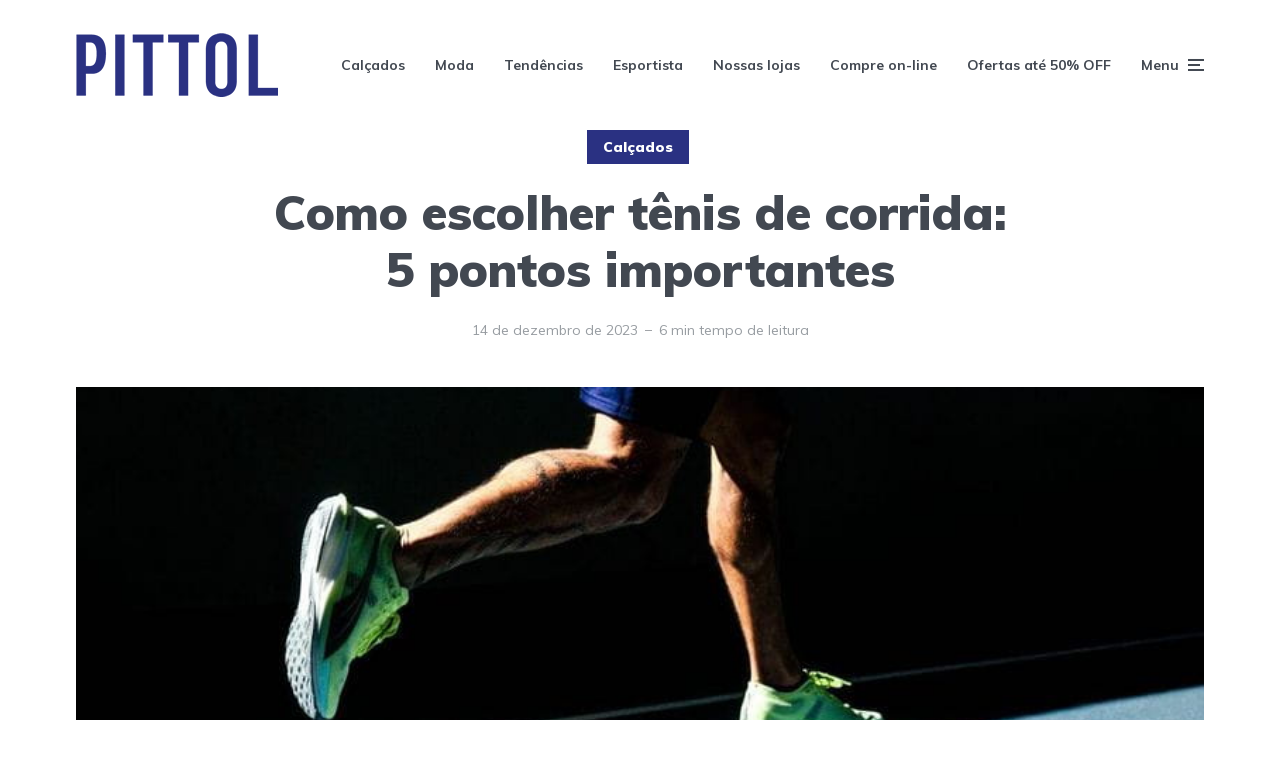

--- FILE ---
content_type: text/html; charset=UTF-8
request_url: https://blog.pittol.com.br/como-escolher-um-tenis-de-corrida/
body_size: 25670
content:
<!DOCTYPE html>
<html lang="pt-BR" class="no-js no-svg">

	<head><meta charset="UTF-8"><script>if(navigator.userAgent.match(/MSIE|Internet Explorer/i)||navigator.userAgent.match(/Trident\/7\..*?rv:11/i)){var href=document.location.href;if(!href.match(/[?&]nowprocket/)){if(href.indexOf("?")==-1){if(href.indexOf("#")==-1){document.location.href=href+"?nowprocket=1"}else{document.location.href=href.replace("#","?nowprocket=1#")}}else{if(href.indexOf("#")==-1){document.location.href=href+"&nowprocket=1"}else{document.location.href=href.replace("#","&nowprocket=1#")}}}}</script><script>class RocketLazyLoadScripts{constructor(){this.v="1.2.4",this.triggerEvents=["keydown","mousedown","mousemove","touchmove","touchstart","touchend","wheel"],this.userEventHandler=this._triggerListener.bind(this),this.touchStartHandler=this._onTouchStart.bind(this),this.touchMoveHandler=this._onTouchMove.bind(this),this.touchEndHandler=this._onTouchEnd.bind(this),this.clickHandler=this._onClick.bind(this),this.interceptedClicks=[],window.addEventListener("pageshow",t=>{this.persisted=t.persisted}),window.addEventListener("DOMContentLoaded",()=>{this._preconnect3rdParties()}),this.delayedScripts={normal:[],async:[],defer:[]},this.trash=[],this.allJQueries=[]}_addUserInteractionListener(t){if(document.hidden){t._triggerListener();return}this.triggerEvents.forEach(e=>window.addEventListener(e,t.userEventHandler,{passive:!0})),window.addEventListener("touchstart",t.touchStartHandler,{passive:!0}),window.addEventListener("mousedown",t.touchStartHandler),document.addEventListener("visibilitychange",t.userEventHandler)}_removeUserInteractionListener(){this.triggerEvents.forEach(t=>window.removeEventListener(t,this.userEventHandler,{passive:!0})),document.removeEventListener("visibilitychange",this.userEventHandler)}_onTouchStart(t){"HTML"!==t.target.tagName&&(window.addEventListener("touchend",this.touchEndHandler),window.addEventListener("mouseup",this.touchEndHandler),window.addEventListener("touchmove",this.touchMoveHandler,{passive:!0}),window.addEventListener("mousemove",this.touchMoveHandler),t.target.addEventListener("click",this.clickHandler),this._renameDOMAttribute(t.target,"onclick","rocket-onclick"),this._pendingClickStarted())}_onTouchMove(t){window.removeEventListener("touchend",this.touchEndHandler),window.removeEventListener("mouseup",this.touchEndHandler),window.removeEventListener("touchmove",this.touchMoveHandler,{passive:!0}),window.removeEventListener("mousemove",this.touchMoveHandler),t.target.removeEventListener("click",this.clickHandler),this._renameDOMAttribute(t.target,"rocket-onclick","onclick"),this._pendingClickFinished()}_onTouchEnd(){window.removeEventListener("touchend",this.touchEndHandler),window.removeEventListener("mouseup",this.touchEndHandler),window.removeEventListener("touchmove",this.touchMoveHandler,{passive:!0}),window.removeEventListener("mousemove",this.touchMoveHandler)}_onClick(t){t.target.removeEventListener("click",this.clickHandler),this._renameDOMAttribute(t.target,"rocket-onclick","onclick"),this.interceptedClicks.push(t),t.preventDefault(),t.stopPropagation(),t.stopImmediatePropagation(),this._pendingClickFinished()}_replayClicks(){window.removeEventListener("touchstart",this.touchStartHandler,{passive:!0}),window.removeEventListener("mousedown",this.touchStartHandler),this.interceptedClicks.forEach(t=>{t.target.dispatchEvent(new MouseEvent("click",{view:t.view,bubbles:!0,cancelable:!0}))})}_waitForPendingClicks(){return new Promise(t=>{this._isClickPending?this._pendingClickFinished=t:t()})}_pendingClickStarted(){this._isClickPending=!0}_pendingClickFinished(){this._isClickPending=!1}_renameDOMAttribute(t,e,r){t.hasAttribute&&t.hasAttribute(e)&&(event.target.setAttribute(r,event.target.getAttribute(e)),event.target.removeAttribute(e))}_triggerListener(){this._removeUserInteractionListener(this),"loading"===document.readyState?document.addEventListener("DOMContentLoaded",this._loadEverythingNow.bind(this)):this._loadEverythingNow()}_preconnect3rdParties(){let t=[];document.querySelectorAll("script[type=rocketlazyloadscript][data-rocket-src]").forEach(e=>{let r=e.getAttribute("data-rocket-src");if(r&&0!==r.indexOf("data:")){0===r.indexOf("//")&&(r=location.protocol+r);try{let i=new URL(r).origin;i!==location.origin&&t.push({src:i,crossOrigin:e.crossOrigin||"module"===e.getAttribute("data-rocket-type")})}catch(n){}}}),t=[...new Map(t.map(t=>[JSON.stringify(t),t])).values()],this._batchInjectResourceHints(t,"preconnect")}async _loadEverythingNow(){this.lastBreath=Date.now(),this._delayEventListeners(),this._delayJQueryReady(this),this._handleDocumentWrite(),this._registerAllDelayedScripts(),this._preloadAllScripts(),await this._loadScriptsFromList(this.delayedScripts.normal),await this._loadScriptsFromList(this.delayedScripts.defer),await this._loadScriptsFromList(this.delayedScripts.async);try{await this._triggerDOMContentLoaded(),await this._pendingWebpackRequests(this),await this._triggerWindowLoad()}catch(t){console.error(t)}window.dispatchEvent(new Event("rocket-allScriptsLoaded")),this._waitForPendingClicks().then(()=>{this._replayClicks()}),this._emptyTrash()}_registerAllDelayedScripts(){document.querySelectorAll("script[type=rocketlazyloadscript]").forEach(t=>{t.hasAttribute("data-rocket-src")?t.hasAttribute("async")&&!1!==t.async?this.delayedScripts.async.push(t):t.hasAttribute("defer")&&!1!==t.defer||"module"===t.getAttribute("data-rocket-type")?this.delayedScripts.defer.push(t):this.delayedScripts.normal.push(t):this.delayedScripts.normal.push(t)})}async _transformScript(t){if(await this._littleBreath(),!0===t.noModule&&"noModule"in HTMLScriptElement.prototype){t.setAttribute("data-rocket-status","skipped");return}return new Promise(navigator.userAgent.indexOf("Firefox/")>0||""===navigator.vendor?e=>{let r=document.createElement("script");[...t.attributes].forEach(t=>{let e=t.nodeName;"type"!==e&&("data-rocket-type"===e&&(e="type"),"data-rocket-src"===e&&(e="src"),r.setAttribute(e,t.nodeValue))}),t.text&&(r.text=t.text),r.hasAttribute("src")?(r.addEventListener("load",e),r.addEventListener("error",e)):(r.text=t.text,e());try{t.parentNode.replaceChild(r,t)}catch(i){e()}}:e=>{function r(){t.setAttribute("data-rocket-status","failed"),e()}try{let i=t.getAttribute("data-rocket-type"),n=t.getAttribute("data-rocket-src");i?(t.type=i,t.removeAttribute("data-rocket-type")):t.removeAttribute("type"),t.addEventListener("load",function r(){t.setAttribute("data-rocket-status","executed"),e()}),t.addEventListener("error",r),n?(t.removeAttribute("data-rocket-src"),t.src=n):t.src="data:text/javascript;base64,"+window.btoa(unescape(encodeURIComponent(t.text)))}catch(s){r()}})}async _loadScriptsFromList(t){let e=t.shift();return e&&e.isConnected?(await this._transformScript(e),this._loadScriptsFromList(t)):Promise.resolve()}_preloadAllScripts(){this._batchInjectResourceHints([...this.delayedScripts.normal,...this.delayedScripts.defer,...this.delayedScripts.async],"preload")}_batchInjectResourceHints(t,e){var r=document.createDocumentFragment();t.forEach(t=>{let i=t.getAttribute&&t.getAttribute("data-rocket-src")||t.src;if(i){let n=document.createElement("link");n.href=i,n.rel=e,"preconnect"!==e&&(n.as="script"),t.getAttribute&&"module"===t.getAttribute("data-rocket-type")&&(n.crossOrigin=!0),t.crossOrigin&&(n.crossOrigin=t.crossOrigin),t.integrity&&(n.integrity=t.integrity),r.appendChild(n),this.trash.push(n)}}),document.head.appendChild(r)}_delayEventListeners(){let t={};function e(e,r){!function e(r){!t[r]&&(t[r]={originalFunctions:{add:r.addEventListener,remove:r.removeEventListener},eventsToRewrite:[]},r.addEventListener=function(){arguments[0]=i(arguments[0]),t[r].originalFunctions.add.apply(r,arguments)},r.removeEventListener=function(){arguments[0]=i(arguments[0]),t[r].originalFunctions.remove.apply(r,arguments)});function i(e){return t[r].eventsToRewrite.indexOf(e)>=0?"rocket-"+e:e}}(e),t[e].eventsToRewrite.push(r)}function r(t,e){let r=t[e];Object.defineProperty(t,e,{get:()=>r||function(){},set(i){t["rocket"+e]=r=i}})}e(document,"DOMContentLoaded"),e(window,"DOMContentLoaded"),e(window,"load"),e(window,"pageshow"),e(document,"readystatechange"),r(document,"onreadystatechange"),r(window,"onload"),r(window,"onpageshow")}_delayJQueryReady(t){let e;function r(t){return t.split(" ").map(t=>"load"===t||0===t.indexOf("load.")?"rocket-jquery-load":t).join(" ")}function i(i){if(i&&i.fn&&!t.allJQueries.includes(i)){i.fn.ready=i.fn.init.prototype.ready=function(e){return t.domReadyFired?e.bind(document)(i):document.addEventListener("rocket-DOMContentLoaded",()=>e.bind(document)(i)),i([])};let n=i.fn.on;i.fn.on=i.fn.init.prototype.on=function(){return this[0]===window&&("string"==typeof arguments[0]||arguments[0]instanceof String?arguments[0]=r(arguments[0]):"object"==typeof arguments[0]&&Object.keys(arguments[0]).forEach(t=>{let e=arguments[0][t];delete arguments[0][t],arguments[0][r(t)]=e})),n.apply(this,arguments),this},t.allJQueries.push(i)}e=i}i(window.jQuery),Object.defineProperty(window,"jQuery",{get:()=>e,set(t){i(t)}})}async _pendingWebpackRequests(t){let e=document.querySelector("script[data-webpack]");async function r(){return new Promise(t=>{e.addEventListener("load",t),e.addEventListener("error",t)})}e&&(await r(),await t._requestAnimFrame(),await t._pendingWebpackRequests(t))}async _triggerDOMContentLoaded(){this.domReadyFired=!0,await this._littleBreath(),document.dispatchEvent(new Event("rocket-DOMContentLoaded")),await this._littleBreath(),window.dispatchEvent(new Event("rocket-DOMContentLoaded")),await this._littleBreath(),document.dispatchEvent(new Event("rocket-readystatechange")),await this._littleBreath(),document.rocketonreadystatechange&&document.rocketonreadystatechange()}async _triggerWindowLoad(){await this._littleBreath(),window.dispatchEvent(new Event("rocket-load")),await this._littleBreath(),window.rocketonload&&window.rocketonload(),await this._littleBreath(),this.allJQueries.forEach(t=>t(window).trigger("rocket-jquery-load")),await this._littleBreath();let t=new Event("rocket-pageshow");t.persisted=this.persisted,window.dispatchEvent(t),await this._littleBreath(),window.rocketonpageshow&&window.rocketonpageshow({persisted:this.persisted})}_handleDocumentWrite(){let t=new Map;document.write=document.writeln=function(e){let r=document.currentScript;r||console.error("WPRocket unable to document.write this: "+e);let i=document.createRange(),n=r.parentElement,s=t.get(r);void 0===s&&(s=r.nextSibling,t.set(r,s));let a=document.createDocumentFragment();i.setStart(a,0),a.appendChild(i.createContextualFragment(e)),n.insertBefore(a,s)}}async _littleBreath(){Date.now()-this.lastBreath>45&&(await this._requestAnimFrame(),this.lastBreath=Date.now())}async _requestAnimFrame(){return document.hidden?new Promise(t=>setTimeout(t)):new Promise(t=>requestAnimationFrame(t))}_emptyTrash(){this.trash.forEach(t=>t.remove())}static run(){let t=new RocketLazyLoadScripts;t._addUserInteractionListener(t)}}RocketLazyLoadScripts.run();</script>
	    
	    <meta name="viewport" content="width=device-width, initial-scale=1">
	    <link rel="profile" href="https://gmpg.org/xfn/11" />
		<meta name="google-site-verification" 		   content="t4F56726oL7YSARZY2o5ROKpga0tr7Me2dOCrUsuxFg" />
		<!-- Google tag (gtag.js) -->
        <script async src="https://www.googletagmanager.com/gtag/js?id=UA-11280607-22"></script>
        <script>
          window.dataLayer = window.dataLayer || [];
          function gtag(){dataLayer.push(arguments);}
          gtag('js', new Date());

          gtag('config', 'UA-11280607-22');
        </script>

	    <meta name='robots' content='index, follow, max-image-preview:large, max-snippet:-1, max-video-preview:-1' />

	<!-- This site is optimized with the Yoast SEO plugin v20.10 - https://yoast.com/wordpress/plugins/seo/ -->
	<title>Como escolher um tênis de corrida? 5 dicas essenciais</title><link rel="preload" as="style" href="https://fonts.googleapis.com/css?family=Muli%3A400%2C900%2C700&#038;display=swap" /><link rel="stylesheet" href="https://fonts.googleapis.com/css?family=Muli%3A400%2C900%2C700&#038;display=swap" media="print" onload="this.media='all'" /><noscript><link rel="stylesheet" href="https://fonts.googleapis.com/css?family=Muli%3A400%2C900%2C700&#038;display=swap" /></noscript>
	<meta name="description" content="Ao escolher um tênis de corrida, detalhes como o drop, amortecimento, peso e os diferentes tipos de superfície são muito importantes. Confira!" />
	<link rel="canonical" href="https://blog.pittol.com.br/como-escolher-um-tenis-de-corrida/" />
	<meta property="og:locale" content="pt_BR" />
	<meta property="og:type" content="article" />
	<meta property="og:title" content="Como escolher um tênis de corrida? 5 dicas essenciais" />
	<meta property="og:description" content="Ao escolher um tênis de corrida, detalhes como o drop, amortecimento, peso e os diferentes tipos de superfície são muito importantes. Confira!" />
	<meta property="og:url" content="https://blog.pittol.com.br/como-escolher-um-tenis-de-corrida/" />
	<meta property="og:site_name" content="Blog Pittol" />
	<meta property="article:published_time" content="2023-12-14T18:05:00+00:00" />
	<meta property="article:modified_time" content="2025-10-30T20:35:22+00:00" />
	<meta property="og:image" content="https://blog.pittol.com.br/wp-content/uploads/2023/12/como_escolher_tenis_de_corrida.jpg" />
	<meta property="og:image:width" content="800" />
	<meta property="og:image:height" content="450" />
	<meta property="og:image:type" content="image/jpeg" />
	<meta name="author" content="Pittol Calçados" />
	<meta name="twitter:card" content="summary_large_image" />
	<meta name="twitter:label1" content="Escrito por" />
	<meta name="twitter:data1" content="Pittol Calçados" />
	<meta name="twitter:label2" content="Est. tempo de leitura" />
	<meta name="twitter:data2" content="6 minutos" />
	<script type="application/ld+json" class="yoast-schema-graph">{"@context":"https://schema.org","@graph":[{"@type":"WebPage","@id":"https://blog.pittol.com.br/como-escolher-um-tenis-de-corrida/","url":"https://blog.pittol.com.br/como-escolher-um-tenis-de-corrida/","name":"Como escolher um tênis de corrida? 5 dicas essenciais","isPartOf":{"@id":"https://blog.pittol.com.br/#website"},"primaryImageOfPage":{"@id":"https://blog.pittol.com.br/como-escolher-um-tenis-de-corrida/#primaryimage"},"image":{"@id":"https://blog.pittol.com.br/como-escolher-um-tenis-de-corrida/#primaryimage"},"thumbnailUrl":"https://blog.pittol.com.br/wp-content/uploads/2023/12/como_escolher_tenis_de_corrida.jpg","datePublished":"2023-12-14T18:05:00+00:00","dateModified":"2025-10-30T20:35:22+00:00","author":{"@id":"https://blog.pittol.com.br/#/schema/person/4c1094d9396611a7942bfbddb995e0a1"},"description":"Ao escolher um tênis de corrida, detalhes como o drop, amortecimento, peso e os diferentes tipos de superfície são muito importantes. Confira!","breadcrumb":{"@id":"https://blog.pittol.com.br/como-escolher-um-tenis-de-corrida/#breadcrumb"},"inLanguage":"pt-BR","potentialAction":[{"@type":"ReadAction","target":["https://blog.pittol.com.br/como-escolher-um-tenis-de-corrida/"]}]},{"@type":"ImageObject","inLanguage":"pt-BR","@id":"https://blog.pittol.com.br/como-escolher-um-tenis-de-corrida/#primaryimage","url":"https://blog.pittol.com.br/wp-content/uploads/2023/12/como_escolher_tenis_de_corrida.jpg","contentUrl":"https://blog.pittol.com.br/wp-content/uploads/2023/12/como_escolher_tenis_de_corrida.jpg","width":800,"height":450,"caption":"Imagem apenas da coxa para baixo de um homem correndo."},{"@type":"BreadcrumbList","@id":"https://blog.pittol.com.br/como-escolher-um-tenis-de-corrida/#breadcrumb","itemListElement":[{"@type":"ListItem","position":1,"name":"Início","item":"https://blog.pittol.com.br/"},{"@type":"ListItem","position":2,"name":"Como escolher tênis de corrida: 5 pontos importantes"}]},{"@type":"WebSite","@id":"https://blog.pittol.com.br/#website","url":"https://blog.pittol.com.br/","name":"Blog Pittol: Dicas de moda, Tendências e estilo","description":"","potentialAction":[{"@type":"SearchAction","target":{"@type":"EntryPoint","urlTemplate":"https://blog.pittol.com.br/?s={search_term_string}"},"query-input":"required name=search_term_string"}],"inLanguage":"pt-BR"},{"@type":"Person","@id":"https://blog.pittol.com.br/#/schema/person/4c1094d9396611a7942bfbddb995e0a1","name":"Pittol Calçados","image":{"@type":"ImageObject","inLanguage":"pt-BR","@id":"https://blog.pittol.com.br/#/schema/person/image/","url":"https://secure.gravatar.com/avatar/04f1742913b6e49abfb134bef057e9fab184bbb7146eb44de3c6861c1f01df5b?s=96&d=mm&r=g","contentUrl":"https://secure.gravatar.com/avatar/04f1742913b6e49abfb134bef057e9fab184bbb7146eb44de3c6861c1f01df5b?s=96&d=mm&r=g","caption":"Pittol Calçados"},"url":"https://blog.pittol.com.br/author/admin/"}]}</script>
	<!-- / Yoast SEO plugin. -->


<link rel='dns-prefetch' href='//stats.wp.com' />
<link rel='dns-prefetch' href='//fonts.googleapis.com' />
<link href='https://fonts.gstatic.com' crossorigin rel='preconnect' />
<link rel="alternate" type="application/rss+xml" title="Feed para Blog Pittol &raquo;" href="https://blog.pittol.com.br/feed/" />
<link rel="alternate" type="application/rss+xml" title="Feed de comentários para Blog Pittol &raquo;" href="https://blog.pittol.com.br/comments/feed/" />
<link rel="alternate" type="application/rss+xml" title="Feed de comentários para Blog Pittol &raquo; Como escolher tênis de corrida: 5 pontos importantes" href="https://blog.pittol.com.br/como-escolher-um-tenis-de-corrida/feed/" />
<link rel="alternate" title="oEmbed (JSON)" type="application/json+oembed" href="https://blog.pittol.com.br/wp-json/oembed/1.0/embed?url=https%3A%2F%2Fblog.pittol.com.br%2Fcomo-escolher-um-tenis-de-corrida%2F" />
<link rel="alternate" title="oEmbed (XML)" type="text/xml+oembed" href="https://blog.pittol.com.br/wp-json/oembed/1.0/embed?url=https%3A%2F%2Fblog.pittol.com.br%2Fcomo-escolher-um-tenis-de-corrida%2F&#038;format=xml" />
<style id='wp-img-auto-sizes-contain-inline-css' type='text/css'>
img:is([sizes=auto i],[sizes^="auto," i]){contain-intrinsic-size:3000px 1500px}
/*# sourceURL=wp-img-auto-sizes-contain-inline-css */
</style>
<style id='wp-emoji-styles-inline-css' type='text/css'>

	img.wp-smiley, img.emoji {
		display: inline !important;
		border: none !important;
		box-shadow: none !important;
		height: 1em !important;
		width: 1em !important;
		margin: 0 0.07em !important;
		vertical-align: -0.1em !important;
		background: none !important;
		padding: 0 !important;
	}
/*# sourceURL=wp-emoji-styles-inline-css */
</style>
<style id='wp-block-library-inline-css' type='text/css'>
:root{--wp-block-synced-color:#7a00df;--wp-block-synced-color--rgb:122,0,223;--wp-bound-block-color:var(--wp-block-synced-color);--wp-editor-canvas-background:#ddd;--wp-admin-theme-color:#007cba;--wp-admin-theme-color--rgb:0,124,186;--wp-admin-theme-color-darker-10:#006ba1;--wp-admin-theme-color-darker-10--rgb:0,107,160.5;--wp-admin-theme-color-darker-20:#005a87;--wp-admin-theme-color-darker-20--rgb:0,90,135;--wp-admin-border-width-focus:2px}@media (min-resolution:192dpi){:root{--wp-admin-border-width-focus:1.5px}}.wp-element-button{cursor:pointer}:root .has-very-light-gray-background-color{background-color:#eee}:root .has-very-dark-gray-background-color{background-color:#313131}:root .has-very-light-gray-color{color:#eee}:root .has-very-dark-gray-color{color:#313131}:root .has-vivid-green-cyan-to-vivid-cyan-blue-gradient-background{background:linear-gradient(135deg,#00d084,#0693e3)}:root .has-purple-crush-gradient-background{background:linear-gradient(135deg,#34e2e4,#4721fb 50%,#ab1dfe)}:root .has-hazy-dawn-gradient-background{background:linear-gradient(135deg,#faaca8,#dad0ec)}:root .has-subdued-olive-gradient-background{background:linear-gradient(135deg,#fafae1,#67a671)}:root .has-atomic-cream-gradient-background{background:linear-gradient(135deg,#fdd79a,#004a59)}:root .has-nightshade-gradient-background{background:linear-gradient(135deg,#330968,#31cdcf)}:root .has-midnight-gradient-background{background:linear-gradient(135deg,#020381,#2874fc)}:root{--wp--preset--font-size--normal:16px;--wp--preset--font-size--huge:42px}.has-regular-font-size{font-size:1em}.has-larger-font-size{font-size:2.625em}.has-normal-font-size{font-size:var(--wp--preset--font-size--normal)}.has-huge-font-size{font-size:var(--wp--preset--font-size--huge)}.has-text-align-center{text-align:center}.has-text-align-left{text-align:left}.has-text-align-right{text-align:right}.has-fit-text{white-space:nowrap!important}#end-resizable-editor-section{display:none}.aligncenter{clear:both}.items-justified-left{justify-content:flex-start}.items-justified-center{justify-content:center}.items-justified-right{justify-content:flex-end}.items-justified-space-between{justify-content:space-between}.screen-reader-text{border:0;clip-path:inset(50%);height:1px;margin:-1px;overflow:hidden;padding:0;position:absolute;width:1px;word-wrap:normal!important}.screen-reader-text:focus{background-color:#ddd;clip-path:none;color:#444;display:block;font-size:1em;height:auto;left:5px;line-height:normal;padding:15px 23px 14px;text-decoration:none;top:5px;width:auto;z-index:100000}html :where(.has-border-color){border-style:solid}html :where([style*=border-top-color]){border-top-style:solid}html :where([style*=border-right-color]){border-right-style:solid}html :where([style*=border-bottom-color]){border-bottom-style:solid}html :where([style*=border-left-color]){border-left-style:solid}html :where([style*=border-width]){border-style:solid}html :where([style*=border-top-width]){border-top-style:solid}html :where([style*=border-right-width]){border-right-style:solid}html :where([style*=border-bottom-width]){border-bottom-style:solid}html :where([style*=border-left-width]){border-left-style:solid}html :where(img[class*=wp-image-]){height:auto;max-width:100%}:where(figure){margin:0 0 1em}html :where(.is-position-sticky){--wp-admin--admin-bar--position-offset:var(--wp-admin--admin-bar--height,0px)}@media screen and (max-width:600px){html :where(.is-position-sticky){--wp-admin--admin-bar--position-offset:0px}}
.has-text-align-justify{text-align:justify;}

/*# sourceURL=wp-block-library-inline-css */
</style><style id='wp-block-heading-inline-css' type='text/css'>
h1:where(.wp-block-heading).has-background,h2:where(.wp-block-heading).has-background,h3:where(.wp-block-heading).has-background,h4:where(.wp-block-heading).has-background,h5:where(.wp-block-heading).has-background,h6:where(.wp-block-heading).has-background{padding:1.25em 2.375em}h1.has-text-align-left[style*=writing-mode]:where([style*=vertical-lr]),h1.has-text-align-right[style*=writing-mode]:where([style*=vertical-rl]),h2.has-text-align-left[style*=writing-mode]:where([style*=vertical-lr]),h2.has-text-align-right[style*=writing-mode]:where([style*=vertical-rl]),h3.has-text-align-left[style*=writing-mode]:where([style*=vertical-lr]),h3.has-text-align-right[style*=writing-mode]:where([style*=vertical-rl]),h4.has-text-align-left[style*=writing-mode]:where([style*=vertical-lr]),h4.has-text-align-right[style*=writing-mode]:where([style*=vertical-rl]),h5.has-text-align-left[style*=writing-mode]:where([style*=vertical-lr]),h5.has-text-align-right[style*=writing-mode]:where([style*=vertical-rl]),h6.has-text-align-left[style*=writing-mode]:where([style*=vertical-lr]),h6.has-text-align-right[style*=writing-mode]:where([style*=vertical-rl]){rotate:180deg}
/*# sourceURL=https://blog.pittol.com.br/wp-includes/blocks/heading/style.min.css */
</style>
<style id='wp-block-latest-comments-inline-css' type='text/css'>
ol.wp-block-latest-comments{box-sizing:border-box;margin-left:0}:where(.wp-block-latest-comments:not([style*=line-height] .wp-block-latest-comments__comment)){line-height:1.1}:where(.wp-block-latest-comments:not([style*=line-height] .wp-block-latest-comments__comment-excerpt p)){line-height:1.8}.has-dates :where(.wp-block-latest-comments:not([style*=line-height])),.has-excerpts :where(.wp-block-latest-comments:not([style*=line-height])){line-height:1.5}.wp-block-latest-comments .wp-block-latest-comments{padding-left:0}.wp-block-latest-comments__comment{list-style:none;margin-bottom:1em}.has-avatars .wp-block-latest-comments__comment{list-style:none;min-height:2.25em}.has-avatars .wp-block-latest-comments__comment .wp-block-latest-comments__comment-excerpt,.has-avatars .wp-block-latest-comments__comment .wp-block-latest-comments__comment-meta{margin-left:3.25em}.wp-block-latest-comments__comment-excerpt p{font-size:.875em;margin:.36em 0 1.4em}.wp-block-latest-comments__comment-date{display:block;font-size:.75em}.wp-block-latest-comments .avatar,.wp-block-latest-comments__comment-avatar{border-radius:1.5em;display:block;float:left;height:2.5em;margin-right:.75em;width:2.5em}.wp-block-latest-comments[class*=-font-size] a,.wp-block-latest-comments[style*=font-size] a{font-size:inherit}
/*# sourceURL=https://blog.pittol.com.br/wp-includes/blocks/latest-comments/style.min.css */
</style>
<style id='wp-block-latest-posts-inline-css' type='text/css'>
.wp-block-latest-posts{box-sizing:border-box}.wp-block-latest-posts.alignleft{margin-right:2em}.wp-block-latest-posts.alignright{margin-left:2em}.wp-block-latest-posts.wp-block-latest-posts__list{list-style:none}.wp-block-latest-posts.wp-block-latest-posts__list li{clear:both;overflow-wrap:break-word}.wp-block-latest-posts.is-grid{display:flex;flex-wrap:wrap}.wp-block-latest-posts.is-grid li{margin:0 1.25em 1.25em 0;width:100%}@media (min-width:600px){.wp-block-latest-posts.columns-2 li{width:calc(50% - .625em)}.wp-block-latest-posts.columns-2 li:nth-child(2n){margin-right:0}.wp-block-latest-posts.columns-3 li{width:calc(33.33333% - .83333em)}.wp-block-latest-posts.columns-3 li:nth-child(3n){margin-right:0}.wp-block-latest-posts.columns-4 li{width:calc(25% - .9375em)}.wp-block-latest-posts.columns-4 li:nth-child(4n){margin-right:0}.wp-block-latest-posts.columns-5 li{width:calc(20% - 1em)}.wp-block-latest-posts.columns-5 li:nth-child(5n){margin-right:0}.wp-block-latest-posts.columns-6 li{width:calc(16.66667% - 1.04167em)}.wp-block-latest-posts.columns-6 li:nth-child(6n){margin-right:0}}:root :where(.wp-block-latest-posts.is-grid){padding:0}:root :where(.wp-block-latest-posts.wp-block-latest-posts__list){padding-left:0}.wp-block-latest-posts__post-author,.wp-block-latest-posts__post-date{display:block;font-size:.8125em}.wp-block-latest-posts__post-excerpt,.wp-block-latest-posts__post-full-content{margin-bottom:1em;margin-top:.5em}.wp-block-latest-posts__featured-image a{display:inline-block}.wp-block-latest-posts__featured-image img{height:auto;max-width:100%;width:auto}.wp-block-latest-posts__featured-image.alignleft{float:left;margin-right:1em}.wp-block-latest-posts__featured-image.alignright{float:right;margin-left:1em}.wp-block-latest-posts__featured-image.aligncenter{margin-bottom:1em;text-align:center}
/*# sourceURL=https://blog.pittol.com.br/wp-includes/blocks/latest-posts/style.min.css */
</style>
<style id='wp-block-search-inline-css' type='text/css'>
.wp-block-search__button{margin-left:10px;word-break:normal}.wp-block-search__button.has-icon{line-height:0}.wp-block-search__button svg{height:1.25em;min-height:24px;min-width:24px;width:1.25em;fill:currentColor;vertical-align:text-bottom}:where(.wp-block-search__button){border:1px solid #ccc;padding:6px 10px}.wp-block-search__inside-wrapper{display:flex;flex:auto;flex-wrap:nowrap;max-width:100%}.wp-block-search__label{width:100%}.wp-block-search.wp-block-search__button-only .wp-block-search__button{box-sizing:border-box;display:flex;flex-shrink:0;justify-content:center;margin-left:0;max-width:100%}.wp-block-search.wp-block-search__button-only .wp-block-search__inside-wrapper{min-width:0!important;transition-property:width}.wp-block-search.wp-block-search__button-only .wp-block-search__input{flex-basis:100%;transition-duration:.3s}.wp-block-search.wp-block-search__button-only.wp-block-search__searchfield-hidden,.wp-block-search.wp-block-search__button-only.wp-block-search__searchfield-hidden .wp-block-search__inside-wrapper{overflow:hidden}.wp-block-search.wp-block-search__button-only.wp-block-search__searchfield-hidden .wp-block-search__input{border-left-width:0!important;border-right-width:0!important;flex-basis:0;flex-grow:0;margin:0;min-width:0!important;padding-left:0!important;padding-right:0!important;width:0!important}:where(.wp-block-search__input){appearance:none;border:1px solid #949494;flex-grow:1;font-family:inherit;font-size:inherit;font-style:inherit;font-weight:inherit;letter-spacing:inherit;line-height:inherit;margin-left:0;margin-right:0;min-width:3rem;padding:8px;text-decoration:unset!important;text-transform:inherit}:where(.wp-block-search__button-inside .wp-block-search__inside-wrapper){background-color:#fff;border:1px solid #949494;box-sizing:border-box;padding:4px}:where(.wp-block-search__button-inside .wp-block-search__inside-wrapper) .wp-block-search__input{border:none;border-radius:0;padding:0 4px}:where(.wp-block-search__button-inside .wp-block-search__inside-wrapper) .wp-block-search__input:focus{outline:none}:where(.wp-block-search__button-inside .wp-block-search__inside-wrapper) :where(.wp-block-search__button){padding:4px 8px}.wp-block-search.aligncenter .wp-block-search__inside-wrapper{margin:auto}.wp-block[data-align=right] .wp-block-search.wp-block-search__button-only .wp-block-search__inside-wrapper{float:right}
/*# sourceURL=https://blog.pittol.com.br/wp-includes/blocks/search/style.min.css */
</style>
<style id='wp-block-group-inline-css' type='text/css'>
.wp-block-group{box-sizing:border-box}:where(.wp-block-group.wp-block-group-is-layout-constrained){position:relative}
/*# sourceURL=https://blog.pittol.com.br/wp-includes/blocks/group/style.min.css */
</style>
<style id='global-styles-inline-css' type='text/css'>
:root{--wp--preset--aspect-ratio--square: 1;--wp--preset--aspect-ratio--4-3: 4/3;--wp--preset--aspect-ratio--3-4: 3/4;--wp--preset--aspect-ratio--3-2: 3/2;--wp--preset--aspect-ratio--2-3: 2/3;--wp--preset--aspect-ratio--16-9: 16/9;--wp--preset--aspect-ratio--9-16: 9/16;--wp--preset--color--black: #000000;--wp--preset--color--cyan-bluish-gray: #abb8c3;--wp--preset--color--white: #ffffff;--wp--preset--color--pale-pink: #f78da7;--wp--preset--color--vivid-red: #cf2e2e;--wp--preset--color--luminous-vivid-orange: #ff6900;--wp--preset--color--luminous-vivid-amber: #fcb900;--wp--preset--color--light-green-cyan: #7bdcb5;--wp--preset--color--vivid-green-cyan: #00d084;--wp--preset--color--pale-cyan-blue: #8ed1fc;--wp--preset--color--vivid-cyan-blue: #0693e3;--wp--preset--color--vivid-purple: #9b51e0;--wp--preset--color--johannes-acc: #2a3182;--wp--preset--color--johannes-meta: #989da2;--wp--preset--color--johannes-bg: #ffffff;--wp--preset--color--johannes-bg-alt-1: #f2f3f3;--wp--preset--color--johannes-bg-alt-2: #424851;--wp--preset--gradient--vivid-cyan-blue-to-vivid-purple: linear-gradient(135deg,rgb(6,147,227) 0%,rgb(155,81,224) 100%);--wp--preset--gradient--light-green-cyan-to-vivid-green-cyan: linear-gradient(135deg,rgb(122,220,180) 0%,rgb(0,208,130) 100%);--wp--preset--gradient--luminous-vivid-amber-to-luminous-vivid-orange: linear-gradient(135deg,rgb(252,185,0) 0%,rgb(255,105,0) 100%);--wp--preset--gradient--luminous-vivid-orange-to-vivid-red: linear-gradient(135deg,rgb(255,105,0) 0%,rgb(207,46,46) 100%);--wp--preset--gradient--very-light-gray-to-cyan-bluish-gray: linear-gradient(135deg,rgb(238,238,238) 0%,rgb(169,184,195) 100%);--wp--preset--gradient--cool-to-warm-spectrum: linear-gradient(135deg,rgb(74,234,220) 0%,rgb(151,120,209) 20%,rgb(207,42,186) 40%,rgb(238,44,130) 60%,rgb(251,105,98) 80%,rgb(254,248,76) 100%);--wp--preset--gradient--blush-light-purple: linear-gradient(135deg,rgb(255,206,236) 0%,rgb(152,150,240) 100%);--wp--preset--gradient--blush-bordeaux: linear-gradient(135deg,rgb(254,205,165) 0%,rgb(254,45,45) 50%,rgb(107,0,62) 100%);--wp--preset--gradient--luminous-dusk: linear-gradient(135deg,rgb(255,203,112) 0%,rgb(199,81,192) 50%,rgb(65,88,208) 100%);--wp--preset--gradient--pale-ocean: linear-gradient(135deg,rgb(255,245,203) 0%,rgb(182,227,212) 50%,rgb(51,167,181) 100%);--wp--preset--gradient--electric-grass: linear-gradient(135deg,rgb(202,248,128) 0%,rgb(113,206,126) 100%);--wp--preset--gradient--midnight: linear-gradient(135deg,rgb(2,3,129) 0%,rgb(40,116,252) 100%);--wp--preset--font-size--small: 12.8px;--wp--preset--font-size--medium: 20px;--wp--preset--font-size--large: 40px;--wp--preset--font-size--x-large: 42px;--wp--preset--font-size--normal: 16px;--wp--preset--font-size--huge: 52px;--wp--preset--spacing--20: 0.44rem;--wp--preset--spacing--30: 0.67rem;--wp--preset--spacing--40: 1rem;--wp--preset--spacing--50: 1.5rem;--wp--preset--spacing--60: 2.25rem;--wp--preset--spacing--70: 3.38rem;--wp--preset--spacing--80: 5.06rem;--wp--preset--shadow--natural: 6px 6px 9px rgba(0, 0, 0, 0.2);--wp--preset--shadow--deep: 12px 12px 50px rgba(0, 0, 0, 0.4);--wp--preset--shadow--sharp: 6px 6px 0px rgba(0, 0, 0, 0.2);--wp--preset--shadow--outlined: 6px 6px 0px -3px rgb(255, 255, 255), 6px 6px rgb(0, 0, 0);--wp--preset--shadow--crisp: 6px 6px 0px rgb(0, 0, 0);}:where(.is-layout-flex){gap: 0.5em;}:where(.is-layout-grid){gap: 0.5em;}body .is-layout-flex{display: flex;}.is-layout-flex{flex-wrap: wrap;align-items: center;}.is-layout-flex > :is(*, div){margin: 0;}body .is-layout-grid{display: grid;}.is-layout-grid > :is(*, div){margin: 0;}:where(.wp-block-columns.is-layout-flex){gap: 2em;}:where(.wp-block-columns.is-layout-grid){gap: 2em;}:where(.wp-block-post-template.is-layout-flex){gap: 1.25em;}:where(.wp-block-post-template.is-layout-grid){gap: 1.25em;}.has-black-color{color: var(--wp--preset--color--black) !important;}.has-cyan-bluish-gray-color{color: var(--wp--preset--color--cyan-bluish-gray) !important;}.has-white-color{color: var(--wp--preset--color--white) !important;}.has-pale-pink-color{color: var(--wp--preset--color--pale-pink) !important;}.has-vivid-red-color{color: var(--wp--preset--color--vivid-red) !important;}.has-luminous-vivid-orange-color{color: var(--wp--preset--color--luminous-vivid-orange) !important;}.has-luminous-vivid-amber-color{color: var(--wp--preset--color--luminous-vivid-amber) !important;}.has-light-green-cyan-color{color: var(--wp--preset--color--light-green-cyan) !important;}.has-vivid-green-cyan-color{color: var(--wp--preset--color--vivid-green-cyan) !important;}.has-pale-cyan-blue-color{color: var(--wp--preset--color--pale-cyan-blue) !important;}.has-vivid-cyan-blue-color{color: var(--wp--preset--color--vivid-cyan-blue) !important;}.has-vivid-purple-color{color: var(--wp--preset--color--vivid-purple) !important;}.has-black-background-color{background-color: var(--wp--preset--color--black) !important;}.has-cyan-bluish-gray-background-color{background-color: var(--wp--preset--color--cyan-bluish-gray) !important;}.has-white-background-color{background-color: var(--wp--preset--color--white) !important;}.has-pale-pink-background-color{background-color: var(--wp--preset--color--pale-pink) !important;}.has-vivid-red-background-color{background-color: var(--wp--preset--color--vivid-red) !important;}.has-luminous-vivid-orange-background-color{background-color: var(--wp--preset--color--luminous-vivid-orange) !important;}.has-luminous-vivid-amber-background-color{background-color: var(--wp--preset--color--luminous-vivid-amber) !important;}.has-light-green-cyan-background-color{background-color: var(--wp--preset--color--light-green-cyan) !important;}.has-vivid-green-cyan-background-color{background-color: var(--wp--preset--color--vivid-green-cyan) !important;}.has-pale-cyan-blue-background-color{background-color: var(--wp--preset--color--pale-cyan-blue) !important;}.has-vivid-cyan-blue-background-color{background-color: var(--wp--preset--color--vivid-cyan-blue) !important;}.has-vivid-purple-background-color{background-color: var(--wp--preset--color--vivid-purple) !important;}.has-black-border-color{border-color: var(--wp--preset--color--black) !important;}.has-cyan-bluish-gray-border-color{border-color: var(--wp--preset--color--cyan-bluish-gray) !important;}.has-white-border-color{border-color: var(--wp--preset--color--white) !important;}.has-pale-pink-border-color{border-color: var(--wp--preset--color--pale-pink) !important;}.has-vivid-red-border-color{border-color: var(--wp--preset--color--vivid-red) !important;}.has-luminous-vivid-orange-border-color{border-color: var(--wp--preset--color--luminous-vivid-orange) !important;}.has-luminous-vivid-amber-border-color{border-color: var(--wp--preset--color--luminous-vivid-amber) !important;}.has-light-green-cyan-border-color{border-color: var(--wp--preset--color--light-green-cyan) !important;}.has-vivid-green-cyan-border-color{border-color: var(--wp--preset--color--vivid-green-cyan) !important;}.has-pale-cyan-blue-border-color{border-color: var(--wp--preset--color--pale-cyan-blue) !important;}.has-vivid-cyan-blue-border-color{border-color: var(--wp--preset--color--vivid-cyan-blue) !important;}.has-vivid-purple-border-color{border-color: var(--wp--preset--color--vivid-purple) !important;}.has-vivid-cyan-blue-to-vivid-purple-gradient-background{background: var(--wp--preset--gradient--vivid-cyan-blue-to-vivid-purple) !important;}.has-light-green-cyan-to-vivid-green-cyan-gradient-background{background: var(--wp--preset--gradient--light-green-cyan-to-vivid-green-cyan) !important;}.has-luminous-vivid-amber-to-luminous-vivid-orange-gradient-background{background: var(--wp--preset--gradient--luminous-vivid-amber-to-luminous-vivid-orange) !important;}.has-luminous-vivid-orange-to-vivid-red-gradient-background{background: var(--wp--preset--gradient--luminous-vivid-orange-to-vivid-red) !important;}.has-very-light-gray-to-cyan-bluish-gray-gradient-background{background: var(--wp--preset--gradient--very-light-gray-to-cyan-bluish-gray) !important;}.has-cool-to-warm-spectrum-gradient-background{background: var(--wp--preset--gradient--cool-to-warm-spectrum) !important;}.has-blush-light-purple-gradient-background{background: var(--wp--preset--gradient--blush-light-purple) !important;}.has-blush-bordeaux-gradient-background{background: var(--wp--preset--gradient--blush-bordeaux) !important;}.has-luminous-dusk-gradient-background{background: var(--wp--preset--gradient--luminous-dusk) !important;}.has-pale-ocean-gradient-background{background: var(--wp--preset--gradient--pale-ocean) !important;}.has-electric-grass-gradient-background{background: var(--wp--preset--gradient--electric-grass) !important;}.has-midnight-gradient-background{background: var(--wp--preset--gradient--midnight) !important;}.has-small-font-size{font-size: var(--wp--preset--font-size--small) !important;}.has-medium-font-size{font-size: var(--wp--preset--font-size--medium) !important;}.has-large-font-size{font-size: var(--wp--preset--font-size--large) !important;}.has-x-large-font-size{font-size: var(--wp--preset--font-size--x-large) !important;}
/*# sourceURL=global-styles-inline-css */
</style>

<style id='classic-theme-styles-inline-css' type='text/css'>
/*! This file is auto-generated */
.wp-block-button__link{color:#fff;background-color:#32373c;border-radius:9999px;box-shadow:none;text-decoration:none;padding:calc(.667em + 2px) calc(1.333em + 2px);font-size:1.125em}.wp-block-file__button{background:#32373c;color:#fff;text-decoration:none}
/*# sourceURL=/wp-includes/css/classic-themes.min.css */
</style>

<link data-minify="1" rel='stylesheet' id='johannes-main-css' href='https://blog.pittol.com.br/wp-content/cache/min/1/wp-content/themes/johannes/johannes/assets/css/min.css?ver=1765454232' type='text/css' media='all' />
<style id='johannes-main-inline-css' type='text/css'>
body{font-family: 'Muli', Arial, sans-serif;font-weight: 400;color: #424851;background: #ffffff;}.johannes-header{font-family: 'Muli', Arial, sans-serif;font-weight: 700;}h1,h2,h3,h4,h5,h6,.h1,.h2,.h3,.h4,.h5,.h6,.h0,.display-1,.wp-block-cover .wp-block-cover-image-text, .wp-block-cover .wp-block-cover-text, .wp-block-cover h2, .wp-block-cover-image .wp-block-cover-image-text, .wp-block-cover-image .wp-block-cover-text, .wp-block-cover-image h2,.entry-category a,.single-md-content .entry-summary,p.has-drop-cap:not(:focus)::first-letter,.johannes_posts_widget .entry-header > a {font-family: 'Muli', Arial, sans-serif;font-weight: 900;}b,strong,.entry-tags a,.entry-category a,.entry-meta a,.wp-block-tag-cloud a{font-weight: 900; }.entry-content strong{font-weight: bold;}.header-top{background: #424851;color: #989da2;}.header-top nav > ul > li > a,.header-top .johannes-menu-social a,.header-top .johannes-menu-action a{color: #989da2;}.header-top nav > ul > li:hover > a,.header-top nav > ul > li.current-menu-item > a,.header-top .johannes-menu-social li:hover a,.header-top .johannes-menu-action a:hover{color: #ffffff;}.header-middle,.header-mobile{color: #424851;background: #ffffff;}.header-middle > .container {height: 130px;}.header-middle a,.johannes-mega-menu .sub-menu li:hover a,.header-mobile a{color: #424851;}.header-middle li:hover > a,.header-middle .current-menu-item > a,.header-middle .johannes-mega-menu .sub-menu li a:hover,.header-middle .johannes-site-branding .site-title a:hover,.header-mobile .site-title a,.header-mobile a:hover{color: #2a3182;}.header-middle .johannes-site-branding .site-title a{color: #424851;}.header-middle .sub-menu{background: #ffffff;}.johannes-cover-indent .header-middle .johannes-menu>li>a:hover,.johannes-cover-indent .header-middle .johannes-menu-action a:hover{color: #2a3182;}.header-sticky-main{color: #424851;background: #ffffff;}.header-sticky-main > .container {height: 60px;}.header-sticky-main a,.header-sticky-main .johannes-mega-menu .sub-menu li:hover a,.header-sticky-main .johannes-mega-menu .has-arrows .owl-nav > div{color: #424851;}.header-sticky-main li:hover > a,.header-sticky-main .current-menu-item > a,.header-sticky-main .johannes-mega-menu .sub-menu li a:hover,.header-sticky-main .johannes-site-branding .site-title a:hover{color: #2a3182;}.header-sticky-main .johannes-site-branding .site-title a{color: #424851;}.header-sticky-main .sub-menu{background: #ffffff;}.header-sticky-contextual{color: #ffffff;background: #424851;}.header-sticky-contextual,.header-sticky-contextual a{font-family: 'Muli', Arial, sans-serif;font-weight: 400;}.header-sticky-contextual a{color: #ffffff;}.header-sticky-contextual .meta-comments:after{background: #ffffff;}.header-sticky-contextual .meks_ess a:hover{color: #2a3182;background: transparent;}.header-bottom{color: #424851;background: #ffffff;border-top: 1px solid rgba(66,72,81,0.1);border-bottom: 1px solid rgba(66,72,81,0.1);}.johannes-header-bottom-boxed .header-bottom{background: transparent;border: none;}.johannes-header-bottom-boxed .header-bottom-slots{background: #ffffff;border-top: 1px solid rgba(66,72,81,0.1);border-bottom: 1px solid rgba(66,72,81,0.1);}.header-bottom-slots{height: 70px;}.header-bottom a,.johannes-mega-menu .sub-menu li:hover a,.johannes-mega-menu .has-arrows .owl-nav > div{color: #424851;}.header-bottom li:hover > a,.header-bottom .current-menu-item > a,.header-bottom .johannes-mega-menu .sub-menu li a:hover,.header-bottom .johannes-site-branding .site-title a:hover{color: #f13b3b;}.header-bottom .johannes-site-branding .site-title a{color: #424851;}.header-bottom .sub-menu{background: #ffffff;}.johannes-menu-action .search-form input[type=text]{background: #ffffff;}.johannes-header-multicolor .header-middle .slot-l,.johannes-header-multicolor .header-sticky .header-sticky-main .container > .slot-l,.johannes-header-multicolor .header-mobile .slot-l,.johannes-header-multicolor .slot-l .johannes-site-branding:after{background: #424851;}.johannes-cover-indent .johannes-cover{min-height: 450px;}.page.johannes-cover-indent .johannes-cover{min-height: 250px;}.single.johannes-cover-indent .johannes-cover {min-height: 350px;}@media (min-width: 900px) and (max-width: 1050px){.header-middle > .container {height: 100px;}.header-bottom > .container,.header-bottom-slots {height: 50px;}}.johannes-modal{background: #ffffff;}.johannes-modal .johannes-menu-social li a:hover,.meks_ess a:hover{background: #424851;}.johannes-modal .johannes-menu-social li:hover a{color: #fff;}.johannes-modal .johannes-modal-close{color: #424851;}.johannes-modal .johannes-modal-close:hover{color: #2a3182;}.meks_ess a:hover{color: #ffffff;}h1,h2,h3,h4,h5,h6,.h1,.h2,.h3,.h4,.h5,.h6,.h0,.display-1,.has-large-font-size {color: #424851;}.entry-title a,a{color: #424851;}.johannes-post .entry-title a{color: #424851;}.entry-content a:not([class*=button]),.comment-content a:not([class*=button]){color: #2a3182;}.entry-content a:not([class*=button]):hover,.comment-content a:not([class*=button]):hover{color: #424851;}.entry-title a:hover,a:hover,.entry-meta a,.written-by a,.johannes-overlay .entry-meta a:hover,body .johannes-cover .section-bg+.container .johannes-breadcrumbs a:hover,.johannes-cover .section-bg+.container .section-head a:not(.johannes-button):not(.cat-item):hover,.entry-content .wp-block-tag-cloud a:hover,.johannes-menu-mobile .johannes-menu li a:hover{color: #2a3182;}.entry-meta,.entry-content .entry-tags a,.entry-content .fn a,.comment-metadata,.entry-content .comment-metadata a,.written-by > span,.johannes-breadcrumbs,.meta-category a:after {color: #989da2;}.entry-meta a:hover,.written-by a:hover,.entry-content .wp-block-tag-cloud a{color: #424851;}.entry-meta .meta-item + .meta-item:before{background:#424851;}.entry-format i{color: #ffffff;background:#424851;}.category-pill .entry-category a{background-color: #2a3182;color: #fff;}.category-pill .entry-category a:hover{background-color: #424851;color: #fff;}.johannes-overlay.category-pill .entry-category a:hover,.johannes-cover.category-pill .entry-category a:hover {background-color: #ffffff;color: #424851;}.white-bg-alt-2 .johannes-bg-alt-2 .category-pill .entry-category a:hover,.white-bg-alt-2 .johannes-bg-alt-2 .entry-format i{background-color: #ffffff;color: #424851;}.media-shadow:after{background: rgba(66,72,81,0.1);}.entry-content .entry-tags a:hover,.entry-content .fn a:hover{color: #2a3182;}.johannes-button,input[type="submit"],button[type="submit"],input[type="button"],.wp-block-button .wp-block-button__link,.comment-reply-link,#cancel-comment-reply-link,.johannes-pagination a,.johannes-pagination,.meks-instagram-follow-link .meks-widget-cta,.mks_autor_link_wrap a,.mks_read_more a,.category-pill .entry-category a,body div.wpforms-container-full .wpforms-form input[type=submit], body div.wpforms-container-full .wpforms-form button[type=submit], body div.wpforms-container-full .wpforms-form .wpforms-page-button,body .johannes-wrapper .meks_ess a span {font-family: 'Muli', Arial, sans-serif;font-weight: 900;}.johannes-bg-alt-1,.has-arrows .owl-nav,.has-arrows .owl-stage-outer:after,.media-shadow:after {background-color: #f2f3f3}.johannes-bg-alt-2 {background-color: #424851}.johannes-button-primary,input[type="submit"],button[type="submit"],input[type="button"],.johannes-pagination a,body div.wpforms-container-full .wpforms-form input[type=submit], body div.wpforms-container-full .wpforms-form button[type=submit], body div.wpforms-container-full .wpforms-form .wpforms-page-button {box-shadow: 0 10px 15px 0 rgba(42,49,130,0.2);background: #2a3182;color: #fff;}body div.wpforms-container-full .wpforms-form input[type=submit]:hover, body div.wpforms-container-full .wpforms-form input[type=submit]:focus, body div.wpforms-container-full .wpforms-form input[type=submit]:active, body div.wpforms-container-full .wpforms-form button[type=submit]:hover, body div.wpforms-container-full .wpforms-form button[type=submit]:focus, body div.wpforms-container-full .wpforms-form button[type=submit]:active, body div.wpforms-container-full .wpforms-form .wpforms-page-button:hover, body div.wpforms-container-full .wpforms-form .wpforms-page-button:active, body div.wpforms-container-full .wpforms-form .wpforms-page-button:focus {box-shadow: 0 0 0 0 rgba(42,49,130,0);background: #2a3182;color: #fff; }.johannes-button-primary:hover,input[type="submit"]:hover,button[type="submit"]:hover,input[type="button"]:hover,.johannes-pagination a:hover{box-shadow: 0 0 0 0 rgba(42,49,130,0);color: #fff;}.johannes-button.disabled{background: #f2f3f3;color: #424851; box-shadow: none;}.johannes-button-secondary,.comment-reply-link,#cancel-comment-reply-link,.meks-instagram-follow-link .meks-widget-cta,.mks_autor_link_wrap a,.mks_read_more a{box-shadow: inset 0 0px 0px 1px #424851;color: #424851;opacity: .5;}.johannes-button-secondary:hover,.comment-reply-link:hover,#cancel-comment-reply-link:hover,.meks-instagram-follow-link .meks-widget-cta:hover,.mks_autor_link_wrap a:hover,.mks_read_more a:hover{box-shadow: inset 0 0px 0px 1px #2a3182; opacity: 1;color: #2a3182;}.johannes-breadcrumbs a,.johannes-action-close:hover,.single-md-content .entry-summary span,form label .required{color: #2a3182;}.johannes-breadcrumbs a:hover{color: #424851;}.section-title:after{background-color: #2a3182;}hr{background: rgba(66,72,81,0.2);}.wp-block-preformatted,.wp-block-verse,pre,code, kbd, pre, samp, address{background:#f2f3f3;}.entry-content ul li:before,.wp-block-quote:before,.comment-content ul li:before{color: #424851;}.wp-block-quote.is-large:before{color: #2a3182;}.wp-block-table.is-style-stripes tr:nth-child(odd){background:#f2f3f3;}.wp-block-table.is-style-regular tbody tr,.entry-content table tr,.comment-content table tr{border-bottom: 1px solid rgba(66,72,81,0.1);}.wp-block-pullquote:not(.is-style-solid-color){color: #424851;border-color: #2a3182;}.wp-block-pullquote{background: #2a3182;color: #ffffff;}.johannes-sidebar-none .wp-block-pullquote.alignfull.is-style-solid-color{box-shadow: -526px 0 0 #2a3182, -1052px 0 0 #2a3182,526px 0 0 #2a3182, 1052px 0 0 #2a3182;}.wp-block-button .wp-block-button__link{background: #2a3182;color: #fff;box-shadow: 0 10px 15px 0 rgba(42,49,130,0.2);}.wp-block-button .wp-block-button__link:hover{box-shadow: 0 0 0 0 rgba(42,49,130,0);}.is-style-outline .wp-block-button__link {background: 0 0;color:#2a3182;border: 2px solid currentcolor;}.entry-content .is-style-solid-color a:not([class*=button]){color:#ffffff;}.entry-content .is-style-solid-color a:not([class*=button]):hover{color:#424851;}input[type=color], input[type=date], input[type=datetime-local], input[type=datetime], input[type=email], input[type=month], input[type=number], input[type=password], input[type=range], input[type=search], input[type=tel], input[type=text], input[type=time], input[type=url], input[type=week], select, textarea{border: 1px solid rgba(66,72,81,0.3);}body .johannes-wrapper .meks_ess{border-color: rgba(66,72,81,0.1); }.widget_eu_cookie_law_widget #eu-cookie-law input, .widget_eu_cookie_law_widget #eu-cookie-law input:focus, .widget_eu_cookie_law_widget #eu-cookie-law input:hover{background: #2a3182;color: #fff;}.double-bounce1, .double-bounce2{background-color: #2a3182;}.johannes-pagination .page-numbers.current,.paginated-post-wrapper span{background: #f2f3f3;color: #424851;}.widget li{color: rgba(66,72,81,0.8);}.widget_calendar #today a{color: #fff;}.widget_calendar #today a{background: #2a3182;}.tagcloud a{border-color: rgba(66,72,81,0.5);color: rgba(66,72,81,0.8);}.tagcloud a:hover{color: #2a3182;border-color: #2a3182;}.rssSummary,.widget p{color: #424851;}.johannes-bg-alt-1 .count,.johannes-bg-alt-1 li a,.johannes-bg-alt-1 .johannes-accordion-nav{background-color: #f2f3f3;}.johannes-bg-alt-2 .count,.johannes-bg-alt-2 li a,.johannes-bg-alt-2 .johannes-accordion-nav,.johannes-bg-alt-2 .cat-item .count, .johannes-bg-alt-2 .rss-date, .widget .johannes-bg-alt-2 .post-date, .widget .johannes-bg-alt-2 cite{background-color: #424851;color: #FFF;}.white-bg-alt-1 .widget .johannes-bg-alt-1 select option,.white-bg-alt-2 .widget .johannes-bg-alt-2 select option{background: #424851;}.widget .johannes-bg-alt-2 li a:hover{color: #2a3182;}.widget_categories .johannes-bg-alt-1 ul li .dots:before,.widget_archive .johannes-bg-alt-1 ul li .dots:before{color: #424851;}.widget_categories .johannes-bg-alt-2 ul li .dots:before,.widget_archive .johannes-bg-alt-2 ul li .dots:before{color: #FFF;}.search-alt input[type=search], .search-alt input[type=text], .widget_search input[type=search], .widget_search input[type=text],.mc-field-group input[type=email], .mc-field-group input[type=text]{border-bottom: 1px solid rgba(66,72,81,0.2);}.johannes-sidebar-hidden{background: #ffffff;}.johannes-footer{background: #ffffff;color: #424851;}.johannes-footer a,.johannes-footer .widget-title{color: #424851;}.johannes-footer a:hover{color: #f13b3b;}.johannes-footer-widgets + .johannes-copyright{border-top: 1px solid rgba(66,72,81,0.1);}.johannes-footer .widget .count,.johannes-footer .widget_categories li a,.johannes-footer .widget_archive li a,.johannes-footer .widget .johannes-accordion-nav{background-color: #ffffff;}.footer-divider{border-top: 1px solid rgba(66,72,81,0.1);}.johannes-footer .rssSummary,.johannes-footer .widget p{color: #424851;}.johannes-empty-message{background: #f2f3f3;}.error404 .h0{color: #2a3182;}.johannes-goto-top,.johannes-goto-top:hover{background: #424851;color: #ffffff;}.johannes-ellipsis div{background: #2a3182;}.white-bg-alt-2 .johannes-bg-alt-2 .section-subnav .johannes-button-secondary:hover{color: #2a3182;}.section-subnav a{color: #424851;}.johannes-cover .section-subnav a{color: #fff;}.section-subnav a:hover{color: #2a3182;}@media(min-width: 600px){.size-johannes-fa-a{ height: 450px !important;}.size-johannes-single-3{ height: 450px !important;}.size-johannes-single-4{ height: 540px !important;}.size-johannes-page-3{ height: 360px !important;}.size-johannes-page-4{ height: 405px !important;}.size-johannes-wa-3{ height: 450px !important;}.size-johannes-wa-4{ height: 540px !important;}.size-johannes-archive-2{ height: 360px !important;}.size-johannes-archive-3{ height: 405px !important;}}@media(min-width: 900px){.size-johannes-a{ height: 484px !important;}.size-johannes-b{ height: 491px !important;}.size-johannes-c{ height: 304px !important;}.size-johannes-d{ height: 194px !important;}.size-johannes-e{ height: 304px !important;}.size-johannes-f{ height: 214px !important;}.size-johannes-fa-a{ height: 500px !important;}.size-johannes-fa-b{ height: 635px !important;}.size-johannes-fa-c{ height: 540px !important;}.size-johannes-fa-d{ height: 344px !important;}.size-johannes-fa-e{ height: 442px !important;}.size-johannes-fa-f{ height: 540px !important;}.size-johannes-single-1{ height: 484px !important;}.size-johannes-single-2{ height: 484px !important;}.size-johannes-single-3{ height: 500px !important;}.size-johannes-single-4{ height: 600px !important;}.size-johannes-single-5{ height: 442px !important;}.size-johannes-single-6{ height: 316px !important;}.size-johannes-single-7{ height: 316px !important;}.size-johannes-page-1{ height: 484px !important;}.size-johannes-page-2{ height: 484px !important;}.size-johannes-page-3{ height: 400px !important;}.size-johannes-page-4{ height: 450px !important;}.size-johannes-page-5{ height: 316px !important;}.size-johannes-page-6{ height: 316px !important;}.size-johannes-wa-1{ height: 442px !important;}.size-johannes-wa-2{ height: 540px !important;}.size-johannes-wa-3{ height: 500px !important;}.size-johannes-wa-4{ height: 600px !important;}.size-johannes-archive-2{ height: 400px !important;}.size-johannes-archive-3{ height: 450px !important;}}@media(min-width: 900px){.has-small-font-size{ font-size: 1.3rem;}.has-normal-font-size{ font-size: 1.6rem;}.has-large-font-size{ font-size: 4.0rem;}.has-huge-font-size{ font-size: 5.2rem;}}.has-johannes-acc-background-color{ background-color: #2a3182;}.has-johannes-acc-color{ color: #2a3182;}.has-johannes-meta-background-color{ background-color: #989da2;}.has-johannes-meta-color{ color: #989da2;}.has-johannes-bg-background-color{ background-color: #ffffff;}.has-johannes-bg-color{ color: #ffffff;}.has-johannes-bg-alt-1-background-color{ background-color: #f2f3f3;}.has-johannes-bg-alt-1-color{ color: #f2f3f3;}.has-johannes-bg-alt-2-background-color{ background-color: #424851;}.has-johannes-bg-alt-2-color{ color: #424851;}body{font-size:1.6rem;}.johannes-header{font-size:1.4rem;}.display-1{font-size:3rem;}h1, .h1{font-size:2.6rem;}h2, .h2{font-size:2.4rem;}h3, .h3{font-size:2.2rem;}h4, .h4,.wp-block-cover .wp-block-cover-image-text,.wp-block-cover .wp-block-cover-text,.wp-block-cover h2,.wp-block-cover-image .wp-block-cover-image-text,.wp-block-cover-image .wp-block-cover-text,.wp-block-cover-image h2{font-size:2rem;}h5, .h5{font-size:1.8rem;}h6, .h6{font-size:1.6rem;}.entry-meta{font-size:1.2rem;}.section-title {font-size:2.4rem;}.widget-title{font-size:2.0rem;}.mks_author_widget h3{font-size:2.2rem;}.widget,.johannes-breadcrumbs{font-size:1.4rem;}.wp-block-quote.is-large p, .wp-block-quote.is-style-large p{font-size:2.2rem;}.johannes-site-branding .site-title.logo-img-none{font-size: 2.6rem;}.johannes-cover-indent .johannes-cover{margin-top: -70px;}.johannes-menu-social li a:after, .menu-social-container li a:after{font-size:1.6rem;}.johannes-modal .johannes-menu-social li>a:after,.johannes-menu-action .jf{font-size:2.4rem;}.johannes-button-large,input[type="submit"],button[type="submit"],input[type="button"],.johannes-pagination a,.page-numbers.current,.johannes-button-medium,.meks-instagram-follow-link .meks-widget-cta,.mks_autor_link_wrap a,.mks_read_more a,.wp-block-button .wp-block-button__link,body div.wpforms-container-full .wpforms-form input[type=submit], body div.wpforms-container-full .wpforms-form button[type=submit], body div.wpforms-container-full .wpforms-form .wpforms-page-button {font-size:1.3rem;}.johannes-button-small,.comment-reply-link,#cancel-comment-reply-link{font-size:1.2rem;}.category-pill .entry-category a,.category-pill-small .entry-category a{font-size:1.1rem;}@media (min-width: 600px){ .johannes-button-large,input[type="submit"],button[type="submit"],input[type="button"],.johannes-pagination a,.page-numbers.current,.wp-block-button .wp-block-button__link,body div.wpforms-container-full .wpforms-form input[type=submit], body div.wpforms-container-full .wpforms-form button[type=submit], body div.wpforms-container-full .wpforms-form .wpforms-page-button {font-size:1.4rem;}.category-pill .entry-category a{font-size:1.4rem;}.category-pill-small .entry-category a{font-size:1.1rem;}}@media (max-width: 374px){.johannes-overlay .h1,.johannes-overlay .h2,.johannes-overlay .h3,.johannes-overlay .h4,.johannes-overlay .h5{font-size: 2.2rem;}}@media (max-width: 600px){ .johannes-layout-fa-d .h5{font-size: 2.4rem;}.johannes-layout-f.category-pill .entry-category a{background-color: transparent;color: #2a3182;}.johannes-layout-c .h3,.johannes-layout-d .h5{font-size: 2.4rem;}.johannes-layout-f .h3{font-size: 1.8rem;}}@media (min-width: 600px) and (max-width: 1050px){ .johannes-layout-fa-c .h2{font-size:3.6rem;}.johannes-layout-fa-d .h5{font-size:2.4rem;}.johannes-layout-fa-e .display-1,.section-head-alt .display-1{font-size:4.8rem;}}@media (max-width: 1050px){ body.single-post .single-md-content{max-width: 570px;width: 100%;}body.page .single-md-content.col-lg-6,body.page .single-md-content.col-lg-6{flex: 0 0 100%}body.page .single-md-content{max-width: 570px;width: 100%;}}@media (min-width: 600px) and (max-width: 900px){ .display-1{font-size:4.6rem;}h1, .h1{font-size:4rem;}h2, .h2,.johannes-layout-fa-e .display-1,.section-head-alt .display-1{font-size:3.2rem;}h3, .h3,.johannes-layout-fa-c .h2,.johannes-layout-fa-d .h5,.johannes-layout-d .h5,.johannes-layout-e .h2{font-size:2.8rem;}h4, .h4,.wp-block-cover .wp-block-cover-image-text,.wp-block-cover .wp-block-cover-text,.wp-block-cover h2,.wp-block-cover-image .wp-block-cover-image-text,.wp-block-cover-image .wp-block-cover-text,.wp-block-cover-image h2{font-size:2.4rem;}h5, .h5{font-size:2rem;}h6, .h6{font-size:1.8rem;}.section-title {font-size:3.2rem;}.johannes-section.wa-layout .display-1{font-size: 3rem;}.johannes-layout-f .h3{font-size: 3.2rem}.johannes-site-branding .site-title.logo-img-none{font-size: 3rem;}}@media (min-width: 900px){ body{font-size:1.6rem;}.johannes-header{font-size:1.4rem;}.display-1{font-size:5.2rem;}h1, .h1 {font-size:4.8rem;}h2, .h2 {font-size:4.0rem;}h3, .h3 {font-size:3.6rem;}h4, .h4,.wp-block-cover .wp-block-cover-image-text,.wp-block-cover .wp-block-cover-text,.wp-block-cover h2,.wp-block-cover-image .wp-block-cover-image-text,.wp-block-cover-image .wp-block-cover-text,.wp-block-cover-image h2 {font-size:3.2rem;}h5, .h5 {font-size:2.8rem;}h6, .h6 {font-size:2.4rem;}.widget-title{font-size:2.0rem;}.section-title{font-size:4.0rem;}.wp-block-quote.is-large p, .wp-block-quote.is-style-large p{font-size:2.6rem;}.johannes-section-instagram .h2{font-size: 3rem;}.johannes-site-branding .site-title.logo-img-none{font-size: 4rem;}.entry-meta{font-size:1.4rem;}.johannes-cover-indent .johannes-cover {margin-top: -130px;}.johannes-cover-indent .johannes-cover .section-head{top: 32.5px;}}.section-description .search-alt input[type=text],.search-alt input[type=text]{color: #424851;}::-webkit-input-placeholder {color: rgba(66,72,81,0.5);}::-moz-placeholder {color: rgba(66,72,81,0.5);}:-ms-input-placeholder {color: rgba(66,72,81,0.5);}:-moz-placeholder{color: rgba(66,72,81,0.5);}.section-description .search-alt input[type=text]::-webkit-input-placeholder {color: #424851;}.section-description .search-alt input[type=text]::-moz-placeholder {color: #424851;}.section-description .search-alt input[type=text]:-ms-input-placeholder {color: #424851;}.section-description .search-alt input[type=text]:-moz-placeholder{color: #424851;}.section-description .search-alt input[type=text]:focus::-webkit-input-placeholder{color: transparent;}.section-description .search-alt input[type=text]:focus::-moz-placeholder {color: transparent;}.section-description .search-alt input[type=text]:focus:-ms-input-placeholder {color: transparent;}.section-description .search-alt input[type=text]:focus:-moz-placeholder{color: transparent;}
/*# sourceURL=johannes-main-inline-css */
</style>
<link data-minify="1" rel='stylesheet' id='meks_instagram-widget-styles-css' href='https://blog.pittol.com.br/wp-content/cache/min/1/wp-content/plugins/meks-easy-instagram-widget/css/widget.css?ver=1765454232' type='text/css' media='all' />
<link data-minify="1" rel='stylesheet' id='jetpack_css-css' href='https://blog.pittol.com.br/wp-content/cache/min/1/wp-content/plugins/jetpack/css/jetpack.css?ver=1765454232' type='text/css' media='all' />
<script type="rocketlazyloadscript" data-rocket-type="text/javascript" data-rocket-src="https://blog.pittol.com.br/wp-includes/js/jquery/jquery.min.js?ver=3.7.1" id="jquery-core-js" defer></script>
<script type="rocketlazyloadscript" data-rocket-type="text/javascript" data-rocket-src="https://blog.pittol.com.br/wp-includes/js/jquery/jquery-migrate.min.js?ver=3.4.1" id="jquery-migrate-js" defer></script>
<link rel="https://api.w.org/" href="https://blog.pittol.com.br/wp-json/" /><link rel="alternate" title="JSON" type="application/json" href="https://blog.pittol.com.br/wp-json/wp/v2/posts/14958" /><link rel="EditURI" type="application/rsd+xml" title="RSD" href="https://blog.pittol.com.br/xmlrpc.php?rsd" />

<link rel='shortlink' href='https://blog.pittol.com.br/?p=14958' />
	<style>img#wpstats{display:none}</style>
		<link rel="icon" href="https://blog.pittol.com.br/wp-content/uploads/2023/06/favicon.png" sizes="32x32" />
<link rel="icon" href="https://blog.pittol.com.br/wp-content/uploads/2023/06/favicon.png" sizes="192x192" />
<link rel="apple-touch-icon" href="https://blog.pittol.com.br/wp-content/uploads/2023/06/favicon.png" />
<meta name="msapplication-TileImage" content="https://blog.pittol.com.br/wp-content/uploads/2023/06/favicon.png" />
		<style type="text/css" id="wp-custom-css">
			/* Ajuste da paginação no mobile - Tema Johanes */

@media (max-width: 480px) {

    /* container geral da paginação */
    .johannes-pagination {
        display: flex;
        flex-direction: column;
        gap: 12px;
        align-items: center;
    }

    /* botão voltar/avançar */
    .johannes-pagination .prev,
    .johannes-pagination .next {
        display: inline-block;
        padding: 10px 18px;
        font-size: 14px;
        margin: 0;
    }

    /* wrapper dos números */
    .johannes-pagination .navigation .nav-links {
        display: flex;
        flex-wrap: wrap;
        justify-content: center;
        gap: 6px;
    }

    /* números individuais */
    .johannes-pagination .page-numbers {
        padding: 8px 12px;
        font-size: 14px;
        line-height: 1;
        display: inline-flex;
        align-items: center;
        justify-content: center;
        min-width: 32px;
        height: 32px;
        border-radius: 4px;
    }

    /* número ativo */
    .johannes-pagination .page-numbers.current {
        font-weight: bold;
    }

    /* dots */
    .johannes-pagination .page-numbers.dots {
        pointer-events: none;
    }
}
		</style>
		<style id="kirki-inline-styles"></style><noscript><style id="rocket-lazyload-nojs-css">.rll-youtube-player, [data-lazy-src]{display:none !important;}</style></noscript>	</head>

	<body class="wp-singular post-template-default single single-post postid-14958 single-format-standard wp-embed-responsive wp-theme-johannesjohannes johannes-sidebar-none white-bg-alt-2 johannes-header-no-margin johannes-v_1_4_1">

	
	<div class="johannes-wrapper">

	    		    
		    <header class="johannes-header johannes-header-main d-none d-lg-block">
		    	
		        <div class="header-middle header-layout-1">
    <div class="container d-flex justify-content-between align-items-center">
        <div class="slot-l">
            <div class="johannes-site-branding">
    <span class="site-title h1"><a href="https://blog.pittol.com.br/" rel="home"><picture class="johannes-logo"><source media="(min-width: 1050px)" data-lazy-srcset="https://blog.pittol.com.br/wp-content/uploads/2023/06/logo-blog-pittol-2.png,   https://blog.pittol.com.br/wp-content/uploads/2023/06/logo-blog-pittol-2.png 2x"><source data-lazy-srcset="https://blog.pittol.com.br/wp-content/uploads/2023/06/logo-blog-pittol-mobile.png,   https://blog.pittol.com.br/wp-content/uploads/2023/06/logo-blog-pittol-mobile.png 2x"><img src="data:image/svg+xml,%3Csvg%20xmlns='http://www.w3.org/2000/svg'%20viewBox='0%200%200%200'%3E%3C/svg%3E" alt="Blog Pittol" data-lazy-src="https://blog.pittol.com.br/wp-content/uploads/2023/06/logo-blog-pittol-2.png"><noscript><img src="https://blog.pittol.com.br/wp-content/uploads/2023/06/logo-blog-pittol-2.png" alt="Blog Pittol"></noscript></picture></a></span></div>        </div>
        <div class="slot-r">
        	            	    <nav class="menu-menu-principal-container"><ul id="menu-menu-principal" class="johannes-menu johannes-menu-primary"><li id="menu-item-14999" class="menu-item menu-item-type-taxonomy menu-item-object-category current-post-ancestor current-menu-parent current-post-parent menu-item-14999"><a href="https://blog.pittol.com.br/category/calcados/">Calçados</a></li>
<li id="menu-item-113" class="menu-item menu-item-type-taxonomy menu-item-object-category menu-item-113"><a href="https://blog.pittol.com.br/category/moda/">Moda</a></li>
<li id="menu-item-14998" class="menu-item menu-item-type-taxonomy menu-item-object-category menu-item-14998"><a href="https://blog.pittol.com.br/category/tendencias/">Tendências</a></li>
<li id="menu-item-15002" class="menu-item menu-item-type-taxonomy menu-item-object-category menu-item-15002"><a href="https://blog.pittol.com.br/category/esportista/">Esportista</a></li>
<li id="menu-item-110" class="menu-item menu-item-type-custom menu-item-object-custom menu-item-110"><a href="https://www.pittol.com.br/institucional/nossas-lojas">Nossas lojas</a></li>
<li id="menu-item-100" class="menu-item menu-item-type-custom menu-item-object-custom menu-item-100"><a href="https://www.pittol.com.br/">Compre on-line</a></li>
<li id="menu-item-111" class="menu-item menu-item-type-custom menu-item-object-custom menu-item-111"><a href="https://www.pittol.com.br/ofertas-outlet">Ofertas até 50% OFF</a></li>
</ul></nav>                                    	             		<ul class="johannes-menu-action johannes-hamburger">
	<li><a href="javascript:void(0);"><span class="header-el-label">Menu</span><i class="jf jf-menu"></i></a></li>
</ul>
             	                    </div>
    </div>
</div>		    	
		    </header>

		    <div class="johannes-header header-mobile d-lg-none">
    <div class="container d-flex justify-content-between align-items-center">
        <div class="slot-l">
            <div class="johannes-site-branding">
    <span class="site-title h1"><a href="https://blog.pittol.com.br/" rel="home"><picture class="johannes-logo"><source media="(min-width: 1050px)" data-lazy-srcset="https://blog.pittol.com.br/wp-content/uploads/2023/06/logo-blog-pittol-mobile.png,   https://blog.pittol.com.br/wp-content/uploads/2023/06/logo-blog-pittol-mobile.png 2x"><source data-lazy-srcset="https://blog.pittol.com.br/wp-content/uploads/2023/06/logo-blog-pittol-mobile.png,   https://blog.pittol.com.br/wp-content/uploads/2023/06/logo-blog-pittol-mobile.png 2x"><img src="data:image/svg+xml,%3Csvg%20xmlns='http://www.w3.org/2000/svg'%20viewBox='0%200%200%200'%3E%3C/svg%3E" alt="Blog Pittol" data-lazy-src="https://blog.pittol.com.br/wp-content/uploads/2023/06/logo-blog-pittol-mobile.png"><noscript><img src="https://blog.pittol.com.br/wp-content/uploads/2023/06/logo-blog-pittol-mobile.png" alt="Blog Pittol"></noscript></picture></a></span></div>        </div>
        <div class="slot-r">
            <ul class="johannes-menu-action johannes-hamburger">
	<li><a href="javascript:void(0);"><span class="header-el-label">Menu</span><i class="jf jf-menu"></i></a></li>
</ul>
        </div>
    </div>
</div>
		    		    	
		    	<div class="johannes-header header-sticky">

            <div class="header-sticky-main d-none d-md-block">
            <div class="container d-flex justify-content-between align-items-center">
                <div class="slot-l">
    <div class="johannes-site-branding">
    <span class="site-title h1"><a href="https://blog.pittol.com.br/" rel="home"><picture class="johannes-logo"><source media="(min-width: 1050px)" data-lazy-srcset="https://blog.pittol.com.br/wp-content/uploads/2023/06/logo-blog-pittol-mobile.png,   https://blog.pittol.com.br/wp-content/uploads/2023/06/logo-blog-pittol-mobile.png 2x"><source data-lazy-srcset="https://blog.pittol.com.br/wp-content/uploads/2023/06/logo-blog-pittol-mobile.png,   https://blog.pittol.com.br/wp-content/uploads/2023/06/logo-blog-pittol-mobile.png 2x"><img src="data:image/svg+xml,%3Csvg%20xmlns='http://www.w3.org/2000/svg'%20viewBox='0%200%200%200'%3E%3C/svg%3E" alt="Blog Pittol" data-lazy-src="https://blog.pittol.com.br/wp-content/uploads/2023/06/logo-blog-pittol-mobile.png"><noscript><img src="https://blog.pittol.com.br/wp-content/uploads/2023/06/logo-blog-pittol-mobile.png" alt="Blog Pittol"></noscript></picture></a></span></div></div>
<div class="slot-r">
			<div class="d-none d-lg-block">
			    <nav class="menu-menu-principal-container"><ul id="menu-menu-principal-1" class="johannes-menu johannes-menu-primary"><li class="menu-item menu-item-type-taxonomy menu-item-object-category current-post-ancestor current-menu-parent current-post-parent menu-item-14999"><a href="https://blog.pittol.com.br/category/calcados/">Calçados</a></li>
<li class="menu-item menu-item-type-taxonomy menu-item-object-category menu-item-113"><a href="https://blog.pittol.com.br/category/moda/">Moda</a></li>
<li class="menu-item menu-item-type-taxonomy menu-item-object-category menu-item-14998"><a href="https://blog.pittol.com.br/category/tendencias/">Tendências</a></li>
<li class="menu-item menu-item-type-taxonomy menu-item-object-category menu-item-15002"><a href="https://blog.pittol.com.br/category/esportista/">Esportista</a></li>
<li class="menu-item menu-item-type-custom menu-item-object-custom menu-item-110"><a href="https://www.pittol.com.br/institucional/nossas-lojas">Nossas lojas</a></li>
<li class="menu-item menu-item-type-custom menu-item-object-custom menu-item-100"><a href="https://www.pittol.com.br/">Compre on-line</a></li>
<li class="menu-item menu-item-type-custom menu-item-object-custom menu-item-111"><a href="https://www.pittol.com.br/ofertas-outlet">Ofertas até 50% OFF</a></li>
</ul></nav>		</div>
            	     		<ul class="johannes-menu-action johannes-hamburger">
	<li><a href="javascript:void(0);"><span class="header-el-label">Menu</span><i class="jf jf-menu"></i></a></li>
</ul>
     	    </div>            </div>
        </div>
    
            <div class="header-sticky-contextual">
            <div class="container d-flex justify-content-center align-items-center">
                <div class="slot-l d-none d-md-block">
                    Como escolher tênis de corrida: 5 pontos importantes                </div>
                <div class="slot-r">
                    <div class="d-none d-md-flex align-items-center">
                                            </div>
                                            
                     <div class="d-block d-md-none">
                        <ul class="johannes-menu-action johannes-hamburger">
	<li><a href="javascript:void(0);"><span class="header-el-label">Menu</span><i class="jf jf-menu"></i></a></li>
</ul>
                    </div>
                </div>
            </div>
        </div>
    
</div>
		    
	    
            
<div class="johannes-section johannes-section-margin-alt">
    <div class="container">
        <div class="section-head johannes-content-alt category-pill section-head-alt section-head-alt-post">
                                        <div class="entry-category">
                    <a href="https://blog.pittol.com.br/category/calcados/" rel="tag" class="cat-item cat-22">Calçados</a>                </div>
                        <h1 class="entry-title">Como escolher tênis de corrida: 5 pontos importantes</h1>                        <div class="entry-meta justify-content-sm-start justify-content-md-center">
                <span class="meta-item meta-date"><span class="updated">14 de dezembro de 2023</span></span><span class="meta-item meta-rtime">6 min tempo de leitura</span>            </div>
                    </div>

        <div class="entry-media mb-0"><img width="800" height="450" src="data:image/svg+xml,%3Csvg%20xmlns='http://www.w3.org/2000/svg'%20viewBox='0%200%20800%20450'%3E%3C/svg%3E" class="attachment-johannes-single-1 size-johannes-single-1 wp-post-image" alt="Imagem apenas da coxa para baixo de um homem correndo." data-lazy-src="https://blog.pittol.com.br/wp-content/uploads/2023/12/como_escolher_tenis_de_corrida.jpg" /><noscript><img width="800" height="450" src="https://blog.pittol.com.br/wp-content/uploads/2023/12/como_escolher_tenis_de_corrida.jpg" class="attachment-johannes-single-1 size-johannes-single-1 wp-post-image" alt="Imagem apenas da coxa para baixo de um homem correndo." /></noscript></div>
    </div>
</div>

<div class="johannes-section">
    <div class="container">
        <div class="section-content row justify-content-center">
            
            
            <div class="col-12 col-lg-6 single-md-content col-md-special johannes-order-1">
                 
                    <div class="entry-meta-sidebar">
    
            <div class="written-by">
            <span>Escrito por</span>
            <a href="https://blog.pittol.com.br/author/admin/">
                <span>Pittol Calçados</span>
                <img alt='' src="data:image/svg+xml,%3Csvg%20xmlns='http://www.w3.org/2000/svg'%20viewBox='0%200%2050%2050'%3E%3C/svg%3E" data-lazy-srcset='https://secure.gravatar.com/avatar/04f1742913b6e49abfb134bef057e9fab184bbb7146eb44de3c6861c1f01df5b?s=100&#038;d=mm&#038;r=g 2x' class='avatar avatar-50 photo' height='50' width='50' decoding='async' data-lazy-src="https://secure.gravatar.com/avatar/04f1742913b6e49abfb134bef057e9fab184bbb7146eb44de3c6861c1f01df5b?s=50&#038;d=mm&#038;r=g"/><noscript><img alt='' src='https://secure.gravatar.com/avatar/04f1742913b6e49abfb134bef057e9fab184bbb7146eb44de3c6861c1f01df5b?s=50&#038;d=mm&#038;r=g' srcset='https://secure.gravatar.com/avatar/04f1742913b6e49abfb134bef057e9fab184bbb7146eb44de3c6861c1f01df5b?s=100&#038;d=mm&#038;r=g 2x' class='avatar avatar-50 photo' height='50' width='50' decoding='async'/></noscript>            </a>
        </div>
    </div>
                
                <article id="post-14958" class="post-14958 post type-post status-publish format-standard has-post-thumbnail hentry category-calcados">

                    
                    
                    
                    
                    
                    <div class="entry-content entry-single clearfix">
                        <p>Se você já corre há um tempo ou está apenas começando, já deve entender que ter um bom <a href="https://www.pittol.com.br/calcado-masculino/tenis/corrida" target="_blank" rel="noopener">tênis de corrida</a> faz toda diferença no seu desempenho. Eles podem ajudar a dar mais impulso, leveza aos pés, uma pisada adequada e um dos pontos mais importantes, o conforto.</p>
<p>Escolher um tênis adequado para correr pode ser uma tarefa mais complicada, os diferentes tipos de características e definições dos modelos podem deixar algumas pessoas confusas. De maneira geral, os principais pontos ao se escolher um tênis deve ser o seu <strong>amortecimento, peso, pisada, drop, diferentes tipos de superfície, entre outros</strong>.</p>
<p><img decoding="async" style="max-width: 100%;" title="Tênis pontos importantes" src="data:image/svg+xml,%3Csvg%20xmlns='http://www.w3.org/2000/svg'%20viewBox='0%200%200%200'%3E%3C/svg%3E" alt="Duas mulheres correndo em foco na foto que tem cinco pessoas." data-lazy-src="https://blog.pittol.com.br/wp-content/uploads/2023/12/2_28229.jpg" /><noscript><img decoding="async" style="max-width: 100%;" title="Tênis pontos importantes" src="https://blog.pittol.com.br/wp-content/uploads/2023/12/2_28229.jpg" alt="Duas mulheres correndo em foco na foto que tem cinco pessoas." /></noscript></p>
<p>Por isso, preparamos o conteúdo de hoje com 5 pontos importantes que você deve se atentar ao comprar o seu tênis. Ficou curioso(a)? Continue a leitura e confira todas as dicas!</p>
<h2>1. Escolha o amortecimento do tênis</h2>
<p>O amortecimento deve ser um ponto importante ao se escolher um tênis de corrida. Afinal, é preciso ter um calçado que consiga absorver todos os impactos durante a sua prática esportiva, além de garantir a estabilidade que você precisa para fazer todo o trajeto de maneira segura.</p>
<p>Um tênis de alta qualidade precisa ter tecnologias de amortecimento que influenciam diretamente o seu conforto. Diversas marcas apostam em inovações diferentes para atletas de pequena, média ou alta experiência. Como as <strong>tecnologias Air Max da Nike, Boost da Adidas e Wave da Mizuno</strong>.</p>
<p>Para quem busca o máximo de eficiência, tais características podem fazer toda diferença para quem busca um retorno de energia superior. Já que os modelos com essa configuração oferecem o que há de melhor no mercado. Falando nisso, se você busca os principais <a href="https://blog.pittol.com.br/lancamentos-de-tenis-esportivos-veja-o-ideal-para-seu-treino/" target="_blank" rel="noopener">lançamentos de tênis esportivos</a>, a Pittol pode ser uma excelente opção para saber mais informações. Confira o post!</p>
<h2>2. Busque o peso ideal</h2>
<p>Outro ponto muito importante de como escolher um tênis de corrida é <strong>optar por modelos que tenham o peso ideal</strong>. Nesse caso em específico, as definições diferentes em relação ao peso podem mudar muito conforme o corredor e as suas principais necessidades. Não entendeu? Vamos explicar melhor.</p>
<p>Um tênis mais pesado, por exemplo, pode entregar uma estabilidade maior para os corredores que buscam correr com mais segurança. Por outro lado, os modelos mais leves são mais indicados para quem busca um tênis que pode proporcionar mais agilidade e velocidade.</p>
<p>Avalie quais são as suas prioridades durante o treino e escolha aquele que irá te atender conforme as suas preferências.</p>
<h2>3. Opte por uma pisada leve e confortável</h2>
<p>A maneira como você pisa ao correr também deve ser levado em consideração ao escolher um bom tênis. Cada tipo de pé possui um formato e características diferentes um do outro, o que acaba afetando diretamente os seus resultados caso escolha um modelo que não seja o ideal.</p>
<p>Os principais tipos de pisada são: neutra, supinada e pronada, em uma classificação feitas por meio de várias características anatômicas de cada indivíduo, como o alinhamento dos joelhos, formato dos pés, flexibilidade das articulações, entre outros. Saiba mais sobre cada um:</p>
<ul>
<li>Pisada neutra: a pisada ocorre quando os pés atingem o solo de maneira uniforme, com seu peso distribuído de maneira igual por toda a planta:</li>
<li>Pisada supinada: é definido como o<strong> pé que toca o solo com a face externa do calcanhar</strong> e se mantém na banda externa do pé;</li>
<li>Pisada pronada: é aquela em que o corredor toca primeiramente o lado externo do calcanhar no chão.</li>
</ul>
<p>Se você busca fazer atividades físicas sempre que possível e além de correr também faz academia, confira também o post com os <a href="https://blog.pittol.com.br/tenis-de-academia/" target="_blank" rel="noopener">melhores tênis de academia</a>. São diversos modelos para conhecer, confira!</p>
<h2>4. Confira os diferentes tipos de superfície</h2>
<p>Para comprar um tênis de corrida, um detalhe muito importante é ter em mente em qual tipo de superfície você normalmente corre, seja na rua, esteira ou até mesmo em uma trilha ao ar livre.</p>
<p>Cada calçado é desenvolvido especialmente para um tipo de superfície, se você adquirir um que não corresponde às suas necessidades, pode gerar um nível de frustração.</p>
<ul>
<li>Tênis para trilhas: se você gosta de correr em locais que contam com pedras, barro e areia, por exemplo, você deve levar em consideração principalmente pontos como o conforto, estabilidade e com um bom sistema de amortecimento;</li>
<li>Tênis para correr na rua: agora, se você gosta de correr na rua, detalhes como o drop e a respirabilidade do tênis podem fazer grande diferença no seu desempenho;</li>
<li>Tênis para esteira: por ser uma superfície plana, os tênis que contam com mais estabilidade e com um drop baixo podem ser os mais indicados.</li>
</ul>
<blockquote><p>Para correr com mais estilo, confira <a href="https://blog.pittol.com.br/look-com-tenis/" target="_blank" rel="noopener">9 inspirações de como combinar looks com tênis</a>. Leia!</p></blockquote>
<h2>5. Escolha o drop do tênis</h2>
<p>Por último, um dos principais detalhes ao escolher um tênis de corrida é o drop, que de maneira simplificada representa a <strong>diferença de altura entre a parte posterior e anterior do tênis</strong>, ou seja, o &#8220;desnível” que ele possui.</p>
<p>Quando você compra um tênis mais alto, é de se esperar que seu drop seja considerado mais confortável e macio.</p>
<p>Tais modelos são mais indicados para os corredores que precisam de uma resposta muscular maior. Enquanto os modelos de drop baixo, são mais indicados para quem busca mais leveza e alto desempenho nos seus treinos.</p>
<p>Se você está começando a correr agora e não sabe qual escolher, a dica é começar por modelos que possuem drop maior e ir diminuindo conforme pega mais experiência. Com o tempo, você poderá chegar aos modelos de tênis que possuem drop zero, sendo os mais utilizados por profissionais que correm em maratonas.</p>
<hr />
<p>Esperamos que tenha aprendido como escolher um tênis de corrida com os pontos que apresentamos. Em nosso blog, você encontra diversos conteúdos sobre calçados que podem ser do seu interesse. Continue navegando e confira um <a href="https://blog.pittol.com.br/mala-de-ferias-calcados-confortaveis-para-viajar/" target="_blank" rel="noopener">guia completo para escolher um tênis para viajar</a>. Confira!</p>
                                            </div>

                </article>

                
                                                    
                            		        		               
		        

            </div>

            
        </div>
    </div>
</div>

        <div class="johannes-section johannes-related section-margin johannes-bg-alt-2">
        <div class="container">
            <div class="section-head">
                <h5 class="section-title h2">Veja mais conteúdos</h5>
            </div>
            <div class="section-content row justify-content-center">
                <div class="col-12">
                    <div class="row johannes-items johannes-posts">
                                                                        <div class="col-12 col-md-6 col-lg-4">
                            
<article class="johannes-post johannes-layout-d category-pill category-pill-small entry-meta-small post-16351 post type-post status-publish format-standard has-post-thumbnail hentry category-calcados category-verao">
    	    <div class="entry-media">
	        <a href="https://blog.pittol.com.br/calcados-de-verao-em-alta/"><img width="344" height="194" src="data:image/svg+xml,%3Csvg%20xmlns='http://www.w3.org/2000/svg'%20viewBox='0%200%20344%20194'%3E%3C/svg%3E" class="attachment-johannes-d size-johannes-d wp-post-image" alt="Diversos sapatos em círculo sobre fundo claro" data-lazy-srcset="https://blog.pittol.com.br/wp-content/uploads/2025/12/diversos-sapatos-em-circulo-344x194.jpg 344w,   https://blog.pittol.com.br/wp-content/uploads/2025/12/diversos-sapatos-em-circulo-540x304.jpg 540w" data-lazy-sizes="(max-width: 344px) 100vw, 344px" data-lazy-src="https://blog.pittol.com.br/wp-content/uploads/2025/12/diversos-sapatos-em-circulo-344x194.jpg" /><noscript><img width="344" height="194" src="https://blog.pittol.com.br/wp-content/uploads/2025/12/diversos-sapatos-em-circulo-344x194.jpg" class="attachment-johannes-d size-johannes-d wp-post-image" alt="Diversos sapatos em círculo sobre fundo claro" srcset="https://blog.pittol.com.br/wp-content/uploads/2025/12/diversos-sapatos-em-circulo-344x194.jpg 344w,   https://blog.pittol.com.br/wp-content/uploads/2025/12/diversos-sapatos-em-circulo-540x304.jpg 540w" sizes="(max-width: 344px) 100vw, 344px" /></noscript></a>
	    </div>
        <div class="entry-header">
    	        	        <div class="entry-category">
	            <a href="https://blog.pittol.com.br/category/calcados/" rel="tag" class="cat-item cat-22">Calçados</a><a href="https://blog.pittol.com.br/category/lancamentos/verao/" rel="tag" class="cat-item cat-15">Verão</a>	        </div>
                <h2 class="entry-title h5"><a href="https://blog.pittol.com.br/calcados-de-verao-em-alta/">Confira os 7 calçados de verão que estão em alta em 2026!</a></h2>        	        <div class="entry-meta">
	            <span class="meta-item meta-date"><span class="updated">18 de dezembro de 2025</span></span>	        </div>
            </div>
        </article>                        </div>
                                                                        <div class="col-12 col-md-6 col-lg-4">
                            
<article class="johannes-post johannes-layout-d category-pill category-pill-small entry-meta-small post-16320 post type-post status-publish format-standard has-post-thumbnail hentry category-calcados category-verao">
    	    <div class="entry-media">
	        <a href="https://blog.pittol.com.br/calcados-de-verao/"><img width="344" height="194" src="data:image/svg+xml,%3Csvg%20xmlns='http://www.w3.org/2000/svg'%20viewBox='0%200%20344%20194'%3E%3C/svg%3E" class="attachment-johannes-d size-johannes-d wp-post-image" alt="" data-lazy-srcset="https://blog.pittol.com.br/wp-content/uploads/2025/12/mulher-sandalias-bolsa-abacaxi-344x194.jpg 344w,   https://blog.pittol.com.br/wp-content/uploads/2025/12/mulher-sandalias-bolsa-abacaxi-540x304.jpg 540w" data-lazy-sizes="(max-width: 344px) 100vw, 344px" data-lazy-src="https://blog.pittol.com.br/wp-content/uploads/2025/12/mulher-sandalias-bolsa-abacaxi-344x194.jpg" /><noscript><img width="344" height="194" src="https://blog.pittol.com.br/wp-content/uploads/2025/12/mulher-sandalias-bolsa-abacaxi-344x194.jpg" class="attachment-johannes-d size-johannes-d wp-post-image" alt="" srcset="https://blog.pittol.com.br/wp-content/uploads/2025/12/mulher-sandalias-bolsa-abacaxi-344x194.jpg 344w,   https://blog.pittol.com.br/wp-content/uploads/2025/12/mulher-sandalias-bolsa-abacaxi-540x304.jpg 540w" sizes="(max-width: 344px) 100vw, 344px" /></noscript></a>
	    </div>
        <div class="entry-header">
    	        	        <div class="entry-category">
	            <a href="https://blog.pittol.com.br/category/calcados/" rel="tag" class="cat-item cat-22">Calçados</a><a href="https://blog.pittol.com.br/category/lancamentos/verao/" rel="tag" class="cat-item cat-15">Verão</a>	        </div>
                <h2 class="entry-title h5"><a href="https://blog.pittol.com.br/calcados-de-verao/">7 melhores marcas de calçados de verão para 2026</a></h2>        	        <div class="entry-meta">
	            <span class="meta-item meta-date"><span class="updated">11 de dezembro de 2025</span></span>	        </div>
            </div>
        </article>                        </div>
                                                                        <div class="col-12 col-md-6 col-lg-4">
                            
<article class="johannes-post johannes-layout-d category-pill category-pill-small entry-meta-small post-16312 post type-post status-publish format-standard has-post-thumbnail hentry category-calcados category-tendencias">
    	    <div class="entry-media">
	        <a href="https://blog.pittol.com.br/calcados-para-natal-e-ano-novo/"><img width="344" height="194" src="data:image/svg+xml,%3Csvg%20xmlns='http://www.w3.org/2000/svg'%20viewBox='0%200%20344%20194'%3E%3C/svg%3E" class="attachment-johannes-d size-johannes-d wp-post-image" alt="Sandália verde com laço em ambiente natalino" data-lazy-srcset="https://blog.pittol.com.br/wp-content/uploads/2025/12/sandalia-verde-laco-natal-344x194.jpg 344w,   https://blog.pittol.com.br/wp-content/uploads/2025/12/sandalia-verde-laco-natal-540x304.jpg 540w" data-lazy-sizes="(max-width: 344px) 100vw, 344px" data-lazy-src="https://blog.pittol.com.br/wp-content/uploads/2025/12/sandalia-verde-laco-natal-344x194.jpg" /><noscript><img width="344" height="194" src="https://blog.pittol.com.br/wp-content/uploads/2025/12/sandalia-verde-laco-natal-344x194.jpg" class="attachment-johannes-d size-johannes-d wp-post-image" alt="Sandália verde com laço em ambiente natalino" srcset="https://blog.pittol.com.br/wp-content/uploads/2025/12/sandalia-verde-laco-natal-344x194.jpg 344w,   https://blog.pittol.com.br/wp-content/uploads/2025/12/sandalia-verde-laco-natal-540x304.jpg 540w" sizes="(max-width: 344px) 100vw, 344px" /></noscript></a>
	    </div>
        <div class="entry-header">
    	        	        <div class="entry-category">
	            <a href="https://blog.pittol.com.br/category/calcados/" rel="tag" class="cat-item cat-22">Calçados</a><a href="https://blog.pittol.com.br/category/tendencias/" rel="tag" class="cat-item cat-1033">Tendências</a>	        </div>
                <h2 class="entry-title h5"><a href="https://blog.pittol.com.br/calcados-para-natal-e-ano-novo/">Sandália para Natal e sandália para Ano Novo: conheça 7 opções</a></h2>        	        <div class="entry-meta">
	            <span class="meta-item meta-date"><span class="updated">11 de dezembro de 2025</span></span>	        </div>
            </div>
        </article>                        </div>
                                                                        <div class="col-12 col-md-6 col-lg-4">
                            
<article class="johannes-post johannes-layout-d category-pill category-pill-small entry-meta-small post-16254 post type-post status-publish format-standard has-post-thumbnail hentry category-acessorios category-beleza category-calcados category-colecao category-combinacoes category-cores category-dicas category-diversos category-femino category-homens category-infantil category-lancamentos category-masculino category-moda category-mulheres category-roupas category-tendencias category-verao">
    	    <div class="entry-media">
	        <a href="https://blog.pittol.com.br/looks-para-o-natal-encontre-o-seu-na-pittol/"><img width="344" height="194" src="data:image/svg+xml,%3Csvg%20xmlns='http://www.w3.org/2000/svg'%20viewBox='0%200%20344%20194'%3E%3C/svg%3E" class="attachment-johannes-d size-johannes-d wp-post-image" alt="" data-lazy-srcset="https://blog.pittol.com.br/wp-content/uploads/2025/12/1_capa-1-344x194.png 344w,   https://blog.pittol.com.br/wp-content/uploads/2025/12/1_capa-1-540x304.png 540w,   https://blog.pittol.com.br/wp-content/uploads/2025/12/1_capa-1-1128x635.png 1128w" data-lazy-sizes="(max-width: 344px) 100vw, 344px" data-lazy-src="https://blog.pittol.com.br/wp-content/uploads/2025/12/1_capa-1-344x194.png" /><noscript><img width="344" height="194" src="https://blog.pittol.com.br/wp-content/uploads/2025/12/1_capa-1-344x194.png" class="attachment-johannes-d size-johannes-d wp-post-image" alt="" srcset="https://blog.pittol.com.br/wp-content/uploads/2025/12/1_capa-1-344x194.png 344w,   https://blog.pittol.com.br/wp-content/uploads/2025/12/1_capa-1-540x304.png 540w,   https://blog.pittol.com.br/wp-content/uploads/2025/12/1_capa-1-1128x635.png 1128w" sizes="(max-width: 344px) 100vw, 344px" /></noscript></a>
	    </div>
        <div class="entry-header">
    	        	        <div class="entry-category">
	            <a href="https://blog.pittol.com.br/category/acessorios/" rel="tag" class="cat-item cat-20">Acessórios</a><a href="https://blog.pittol.com.br/category/beleza/" rel="tag" class="cat-item cat-1113">Beleza</a><a href="https://blog.pittol.com.br/category/calcados/" rel="tag" class="cat-item cat-22">Calçados</a><a href="https://blog.pittol.com.br/category/lancamentos/colecao/" rel="tag" class="cat-item cat-17">Coleção</a><a href="https://blog.pittol.com.br/category/dicas/combinacoes/" rel="tag" class="cat-item cat-11">Combinações</a><a href="https://blog.pittol.com.br/category/lancamentos/cores/" rel="tag" class="cat-item cat-18">Cores</a><a href="https://blog.pittol.com.br/category/dicas/" rel="tag" class="cat-item cat-10">Dicas</a><a href="https://blog.pittol.com.br/category/diversos/" rel="tag" class="cat-item cat-23">Diversos</a><a href="https://blog.pittol.com.br/category/moda/femino/" rel="tag" class="cat-item cat-6">Femino</a><a href="https://blog.pittol.com.br/category/homens/" rel="tag" class="cat-item cat-25">Homens</a><a href="https://blog.pittol.com.br/category/infantil/" rel="tag" class="cat-item cat-1050">Infantil</a><a href="https://blog.pittol.com.br/category/lancamentos/" rel="tag" class="cat-item cat-14">Lançamentos</a><a href="https://blog.pittol.com.br/category/moda/masculino/" rel="tag" class="cat-item cat-7">Masculino</a><a href="https://blog.pittol.com.br/category/moda/" rel="tag" class="cat-item cat-1">Moda</a><a href="https://blog.pittol.com.br/category/mulheres/" rel="tag" class="cat-item cat-27">Mulheres</a><a href="https://blog.pittol.com.br/category/roupas/" rel="tag" class="cat-item cat-30">Roupas</a><a href="https://blog.pittol.com.br/category/tendencias/" rel="tag" class="cat-item cat-1033">Tendências</a><a href="https://blog.pittol.com.br/category/lancamentos/verao/" rel="tag" class="cat-item cat-15">Verão</a>	        </div>
                <h2 class="entry-title h5"><a href="https://blog.pittol.com.br/looks-para-o-natal-encontre-o-seu-na-pittol/">Looks para o Natal: encontre o seu na Pittol!</a></h2>        	        <div class="entry-meta">
	            <span class="meta-item meta-date"><span class="updated">8 de dezembro de 2025</span></span>	        </div>
            </div>
        </article>                        </div>
                                                                        <div class="col-12 col-md-6 col-lg-4">
                            
<article class="johannes-post johannes-layout-d category-pill category-pill-small entry-meta-small post-16242 post type-post status-publish format-standard has-post-thumbnail hentry category-acessorios category-beleza category-calcados category-colecao category-cores category-dicas category-lancamentos category-moda category-tendencias category-verao">
    	    <div class="entry-media">
	        <a href="https://blog.pittol.com.br/5-passos-para-arrumar-sua-mala-de-bordo-de-forma-organizada-para-as-ferias-de-verao/"><img width="344" height="194" src="data:image/svg+xml,%3Csvg%20xmlns='http://www.w3.org/2000/svg'%20viewBox='0%200%20344%20194'%3E%3C/svg%3E" class="attachment-johannes-d size-johannes-d wp-post-image" alt="" data-lazy-srcset="https://blog.pittol.com.br/wp-content/uploads/2025/12/1_capa-344x194.png 344w,   https://blog.pittol.com.br/wp-content/uploads/2025/12/1_capa-540x304.png 540w,   https://blog.pittol.com.br/wp-content/uploads/2025/12/1_capa-1128x635.png 1128w" data-lazy-sizes="(max-width: 344px) 100vw, 344px" data-lazy-src="https://blog.pittol.com.br/wp-content/uploads/2025/12/1_capa-344x194.png" /><noscript><img width="344" height="194" src="https://blog.pittol.com.br/wp-content/uploads/2025/12/1_capa-344x194.png" class="attachment-johannes-d size-johannes-d wp-post-image" alt="" srcset="https://blog.pittol.com.br/wp-content/uploads/2025/12/1_capa-344x194.png 344w,   https://blog.pittol.com.br/wp-content/uploads/2025/12/1_capa-540x304.png 540w,   https://blog.pittol.com.br/wp-content/uploads/2025/12/1_capa-1128x635.png 1128w" sizes="(max-width: 344px) 100vw, 344px" /></noscript></a>
	    </div>
        <div class="entry-header">
    	        	        <div class="entry-category">
	            <a href="https://blog.pittol.com.br/category/acessorios/" rel="tag" class="cat-item cat-20">Acessórios</a><a href="https://blog.pittol.com.br/category/beleza/" rel="tag" class="cat-item cat-1113">Beleza</a><a href="https://blog.pittol.com.br/category/calcados/" rel="tag" class="cat-item cat-22">Calçados</a><a href="https://blog.pittol.com.br/category/lancamentos/colecao/" rel="tag" class="cat-item cat-17">Coleção</a><a href="https://blog.pittol.com.br/category/lancamentos/cores/" rel="tag" class="cat-item cat-18">Cores</a><a href="https://blog.pittol.com.br/category/dicas/" rel="tag" class="cat-item cat-10">Dicas</a><a href="https://blog.pittol.com.br/category/lancamentos/" rel="tag" class="cat-item cat-14">Lançamentos</a><a href="https://blog.pittol.com.br/category/moda/" rel="tag" class="cat-item cat-1">Moda</a><a href="https://blog.pittol.com.br/category/tendencias/" rel="tag" class="cat-item cat-1033">Tendências</a><a href="https://blog.pittol.com.br/category/lancamentos/verao/" rel="tag" class="cat-item cat-15">Verão</a>	        </div>
                <h2 class="entry-title h5"><a href="https://blog.pittol.com.br/5-passos-para-arrumar-sua-mala-de-bordo-de-forma-organizada-para-as-ferias-de-verao/">5 passos para arrumar sua mala de bordo de forma organizada para as férias de verão</a></h2>        	        <div class="entry-meta">
	            <span class="meta-item meta-date"><span class="updated">8 de dezembro de 2025</span></span>	        </div>
            </div>
        </article>                        </div>
                                                                        <div class="col-12 col-md-6 col-lg-4">
                            
<article class="johannes-post johannes-layout-d category-pill category-pill-small entry-meta-small post-16198 post type-post status-publish format-standard has-post-thumbnail hentry category-calcados category-dicas category-diversos category-esportista category-esportiva category-estilo-de-vida category-femino category-homens category-masculino category-moda category-tendencias">
    	    <div class="entry-media">
	        <a href="https://blog.pittol.com.br/conheca-as-3-marcas-esportivas-que-mais-fazem-sucesso-na-pittol/"><img width="344" height="194" src="data:image/svg+xml,%3Csvg%20xmlns='http://www.w3.org/2000/svg'%20viewBox='0%200%20344%20194'%3E%3C/svg%3E" class="attachment-johannes-d size-johannes-d wp-post-image" alt="" data-lazy-srcset="https://blog.pittol.com.br/wp-content/uploads/2025/11/01-3-344x194.png 344w,   https://blog.pittol.com.br/wp-content/uploads/2025/11/01-3-540x304.png 540w" data-lazy-sizes="(max-width: 344px) 100vw, 344px" data-lazy-src="https://blog.pittol.com.br/wp-content/uploads/2025/11/01-3-344x194.png" /><noscript><img width="344" height="194" src="https://blog.pittol.com.br/wp-content/uploads/2025/11/01-3-344x194.png" class="attachment-johannes-d size-johannes-d wp-post-image" alt="" srcset="https://blog.pittol.com.br/wp-content/uploads/2025/11/01-3-344x194.png 344w,   https://blog.pittol.com.br/wp-content/uploads/2025/11/01-3-540x304.png 540w" sizes="(max-width: 344px) 100vw, 344px" /></noscript></a>
	    </div>
        <div class="entry-header">
    	        	        <div class="entry-category">
	            <a href="https://blog.pittol.com.br/category/calcados/" rel="tag" class="cat-item cat-22">Calçados</a><a href="https://blog.pittol.com.br/category/dicas/" rel="tag" class="cat-item cat-10">Dicas</a><a href="https://blog.pittol.com.br/category/diversos/" rel="tag" class="cat-item cat-23">Diversos</a><a href="https://blog.pittol.com.br/category/esportista/" rel="tag" class="cat-item cat-24">Esportista</a><a href="https://blog.pittol.com.br/category/moda/esportiva/" rel="tag" class="cat-item cat-9">Esportiva</a><a href="https://blog.pittol.com.br/category/dicas/estilo-de-vida/" rel="tag" class="cat-item cat-12">Estilo de Vida</a><a href="https://blog.pittol.com.br/category/moda/femino/" rel="tag" class="cat-item cat-6">Femino</a><a href="https://blog.pittol.com.br/category/homens/" rel="tag" class="cat-item cat-25">Homens</a><a href="https://blog.pittol.com.br/category/moda/masculino/" rel="tag" class="cat-item cat-7">Masculino</a><a href="https://blog.pittol.com.br/category/moda/" rel="tag" class="cat-item cat-1">Moda</a><a href="https://blog.pittol.com.br/category/tendencias/" rel="tag" class="cat-item cat-1033">Tendências</a>	        </div>
                <h2 class="entry-title h5"><a href="https://blog.pittol.com.br/conheca-as-3-marcas-esportivas-que-mais-fazem-sucesso-na-pittol/">Conheça as 3 marcas esportivas que mais fazem sucesso na Pittol!</a></h2>        	        <div class="entry-meta">
	            <span class="meta-item meta-date"><span class="updated">25 de novembro de 2025</span></span>	        </div>
            </div>
        </article>                        </div>
                                            </div>
                </div>
            </div>
        </div>
    </div>
    

    
    
    <footer id="johannes-footer" class="johannes-footer">
        <div class="container">

                            <div class="footer-divider"></div>
                
	<div class="row johannes-footer-widgets justify-content-center">
	    	        	            <div class="col-12 col-md-6 col-lg-3">
		            <div id="custom_html-2" class="widget_text widget widget_custom_html"><div class="textwidget custom-html-widget"><script type="rocketlazyloadscript">
	(function(m, a, i, l, b, z, j, s) {
    if (m[z]) return;
    m[z] = {
      id: b,
      ready: 0
    };
    z = a.createElement(i);
    j = a.getElementsByTagName(i)[0];
    z.async = 1;
    z.src = l;
    j.parentNode.insertBefore(z, j);
  })(window, document, 'script', 'https://d3eq1zq78ux3cv.cloudfront.net/static/scripts/integration.min.js', '5d94f31b996ecc1360269a7c', 'MailbizIntegration');
  </script></div></div><div id="block-7" class="widget widget_block"><h6>Siga a Pittol nas redes sociais!</h6>

<a href="https://www.facebook.com/usepittol" target="_blank" rel="noopener noreferrer">
    <img decoding="async" src="data:image/svg+xml,%3Csvg%20xmlns='http://www.w3.org/2000/svg'%20viewBox='0%200%200%200'%3E%3C/svg%3E" alt="Ícone do Facebook" data-lazy-src="https://blog.pittol.com.br/wp-content/uploads/2025/11/icons8-facebook-48.png"><noscript><img decoding="async" src="https://blog.pittol.com.br/wp-content/uploads/2025/11/icons8-facebook-48.png" alt="Ícone do Facebook"></noscript>
</a>

<a href="https://www.instagram.com/usepittol/" target="_blank" rel="noopener noreferrer">
    <img decoding="async" src="data:image/svg+xml,%3Csvg%20xmlns='http://www.w3.org/2000/svg'%20viewBox='0%200%200%200'%3E%3C/svg%3E" alt="Ícone do Instagram" data-lazy-src="https://blog.pittol.com.br/wp-content/uploads/2025/11/icons8-instagram-48.png"><noscript><img decoding="async" src="https://blog.pittol.com.br/wp-content/uploads/2025/11/icons8-instagram-48.png" alt="Ícone do Instagram"></noscript>
</a>

<a href="https://www.youtube.com/user/usepittol" target="_blank" rel="noopener noreferrer">
    <img decoding="async" src="data:image/svg+xml,%3Csvg%20xmlns='http://www.w3.org/2000/svg'%20viewBox='0%200%200%200'%3E%3C/svg%3E" alt="Ícone do YouTube" data-lazy-src="https://blog.pittol.com.br/wp-content/uploads/2025/11/icons8-youtube-48.png"><noscript><img decoding="async" src="https://blog.pittol.com.br/wp-content/uploads/2025/11/icons8-youtube-48.png" alt="Ícone do YouTube"></noscript>
</a></div>	            </div>
	        	    	        	            <div class="col-12 col-md-6 col-lg-3">
		            <div id="block-13" class="widget widget_block"></div>	            </div>
	        	    	        	            <div class="col-12 col-md-6 col-lg-3">
		            <div id="block-14" class="widget widget_block"></div>	            </div>
	        	    	        	            <div class="col-12 col-md-6 col-lg-3">
		            <div id="block-16" class="widget widget_block"></div>	            </div>
	        	    	</div>
            
                            <div class="johannes-copyright">
                    <p>Copyright 2025 · Todos os direitos reservados. Pittol.</p>
                </div>
                    </div>
    </footer>

    

</div>


    <a href="javascript:void(0)" id="johannes-goto-top" class="johannes-goto-top"><i class="jf jf-chevron-up"></i></a>

<div class="johannes-action-overlay">

</div><div class="johannes-sidebar johannes-sidebar-hidden">

	<div class="johannes-sidebar-branding">
	    <span class="site-title h1"><a href="https://blog.pittol.com.br/" rel="home"><picture class="johannes-logo"><source media="(min-width: 1050px)" data-lazy-srcset="https://blog.pittol.com.br/wp-content/uploads/2023/06/logo-blog-pittol-mobile.png,   https://blog.pittol.com.br/wp-content/uploads/2023/06/logo-blog-pittol-mobile.png 2x"><source data-lazy-srcset="https://blog.pittol.com.br/wp-content/uploads/2023/06/logo-blog-pittol-mobile.png,   https://blog.pittol.com.br/wp-content/uploads/2023/06/logo-blog-pittol-mobile.png 2x"><img src="data:image/svg+xml,%3Csvg%20xmlns='http://www.w3.org/2000/svg'%20viewBox='0%200%200%200'%3E%3C/svg%3E" alt="Blog Pittol" data-lazy-src="https://blog.pittol.com.br/wp-content/uploads/2023/06/logo-blog-pittol-mobile.png"><noscript><img src="https://blog.pittol.com.br/wp-content/uploads/2023/06/logo-blog-pittol-mobile.png" alt="Blog Pittol"></noscript></picture></a></span>	    <span class="johannes-action-close"><i class="jf jf-close" aria-hidden="true"></i></span>
	</div>	

		<div class="johannes-menu-mobile widget d-md-block d-lg-none">
		<div class="widget-inside johannes-bg-alt-1">
		<h4 class="widget-title">Menu</h4>
			    <nav class="menu-menu-principal-container"><ul id="menu-menu-principal-2" class="johannes-menu johannes-menu-primary"><li class="menu-item menu-item-type-taxonomy menu-item-object-category current-post-ancestor current-menu-parent current-post-parent menu-item-14999"><a href="https://blog.pittol.com.br/category/calcados/">Calçados</a></li>
<li class="menu-item menu-item-type-taxonomy menu-item-object-category menu-item-113"><a href="https://blog.pittol.com.br/category/moda/">Moda</a></li>
<li class="menu-item menu-item-type-taxonomy menu-item-object-category menu-item-14998"><a href="https://blog.pittol.com.br/category/tendencias/">Tendências</a></li>
<li class="menu-item menu-item-type-taxonomy menu-item-object-category menu-item-15002"><a href="https://blog.pittol.com.br/category/esportista/">Esportista</a></li>
<li class="menu-item menu-item-type-custom menu-item-object-custom menu-item-110"><a href="https://www.pittol.com.br/institucional/nossas-lojas">Nossas lojas</a></li>
<li class="menu-item menu-item-type-custom menu-item-object-custom menu-item-100"><a href="https://www.pittol.com.br/">Compre on-line</a></li>
<li class="menu-item menu-item-type-custom menu-item-object-custom menu-item-111"><a href="https://www.pittol.com.br/ofertas-outlet">Ofertas até 50% OFF</a></li>
</ul></nav>			                                    	                            		</div>
	</div>

		    <div id="block-2" class="widget widget_block widget_search"><div class="widget-inside johannes-bg-alt-1"><form role="search" method="get" action="https://blog.pittol.com.br/" class="wp-block-search__button-outside wp-block-search__text-button wp-block-search"    ><label class="wp-block-search__label" for="wp-block-search__input-1" >Pesquisar</label><div class="wp-block-search__inside-wrapper" ><input class="wp-block-search__input" id="wp-block-search__input-1" placeholder="" value="" type="search" name="s" required /><button aria-label="Pesquisar" class="wp-block-search__button wp-element-button" type="submit" >Pesquisar</button></div></form></div></div><div id="block-3" class="widget widget_block"><div class="widget-inside johannes-bg-alt-1"><div class="wp-block-group"><div class="wp-block-group__inner-container is-layout-flow wp-block-group-is-layout-flow"><h2 class="wp-block-heading">Posts recentes</h2><ul class="wp-block-latest-posts__list wp-block-latest-posts"><li><a class="wp-block-latest-posts__post-title" href="https://blog.pittol.com.br/cores-ano-novo/">Cores para usar no Ano-Novo: guia com significados para 2026</a></li>
<li><a class="wp-block-latest-posts__post-title" href="https://blog.pittol.com.br/calcados-de-verao-em-alta/">Confira os 7 calçados de verão que estão em alta em 2026!</a></li>
<li><a class="wp-block-latest-posts__post-title" href="https://blog.pittol.com.br/calcados-de-verao/">7 melhores marcas de calçados de verão para 2026</a></li>
<li><a class="wp-block-latest-posts__post-title" href="https://blog.pittol.com.br/calcados-para-natal-e-ano-novo/">Sandália para Natal e sandália para Ano Novo: conheça 7 opções</a></li>
<li><a class="wp-block-latest-posts__post-title" href="https://blog.pittol.com.br/look-com-chinelo/">7 looks com chinelo: opções que funcionam bem no verão</a></li>
</ul></div></div></div></div><div id="block-4" class="widget widget_block"><div class="widget-inside johannes-bg-alt-1"><div class="wp-block-group"><div class="wp-block-group__inner-container is-layout-flow wp-block-group-is-layout-flow"><h2 class="wp-block-heading">Comentários</h2><ol class="wp-block-latest-comments"><li class="wp-block-latest-comments__comment"><article><footer class="wp-block-latest-comments__comment-meta"><span class="wp-block-latest-comments__comment-author">JAILTON PATRICIO DOS SANTOS</span> em <a class="wp-block-latest-comments__comment-link" href="https://blog.pittol.com.br/03-motivos-para-nunca-deixar-de-usar-tenis-all-star/#comment-218">03 MOTIVOS PARA NUNCA DEIXAR DE USAR TÊNIS ALL STAR</a></footer></article></li><li class="wp-block-latest-comments__comment"><article><footer class="wp-block-latest-comments__comment-meta"><span class="wp-block-latest-comments__comment-author">Andre</span> em <a class="wp-block-latest-comments__comment-link" href="https://blog.pittol.com.br/03-motivos-para-nunca-deixar-de-usar-tenis-all-star/#comment-217">03 MOTIVOS PARA NUNCA DEIXAR DE USAR TÊNIS ALL STAR</a></footer></article></li><li class="wp-block-latest-comments__comment"><article><footer class="wp-block-latest-comments__comment-meta"><a class="wp-block-latest-comments__comment-author" href="https://blog.pittol.com.br/author/lary/">Pittol</a> em <a class="wp-block-latest-comments__comment-link" href="https://blog.pittol.com.br/03-motivos-para-nunca-deixar-de-usar-tenis-all-star/#comment-213">03 MOTIVOS PARA NUNCA DEIXAR DE USAR TÊNIS ALL STAR</a></footer></article></li><li class="wp-block-latest-comments__comment"><article><footer class="wp-block-latest-comments__comment-meta"><span class="wp-block-latest-comments__comment-author">Átila Moreira</span> em <a class="wp-block-latest-comments__comment-link" href="https://blog.pittol.com.br/03-motivos-para-nunca-deixar-de-usar-tenis-all-star/#comment-212">03 MOTIVOS PARA NUNCA DEIXAR DE USAR TÊNIS ALL STAR</a></footer></article></li><li class="wp-block-latest-comments__comment"><article><footer class="wp-block-latest-comments__comment-meta"><a class="wp-block-latest-comments__comment-author" href="https://blog.pittol.com.br/cores/">AS TOP CORES PARA VOCÊ APOSTAR NESTE INVERNO! - Blog Pittol</a> em <a class="wp-block-latest-comments__comment-link" href="https://blog.pittol.com.br/03-calcados-de-inverno-para-ficar-de-olho/#comment-211">24 inspirações de calçados de inverno – Pittol indica!</a></footer></article></li></ol></div></div></div></div>    
</div>
<script type="speculationrules">
{"prefetch":[{"source":"document","where":{"and":[{"href_matches":"/*"},{"not":{"href_matches":["/wp-*.php","/wp-admin/*","/wp-content/uploads/*","/wp-content/*","/wp-content/plugins/*","/wp-content/themes/johannes/johannes/*","/*\\?(.+)"]}},{"not":{"selector_matches":"a[rel~=\"nofollow\"]"}},{"not":{"selector_matches":".no-prefetch, .no-prefetch a"}}]},"eagerness":"conservative"}]}
</script>
<script type="rocketlazyloadscript" data-rocket-type="text/javascript" id="rocket-browser-checker-js-after">
/* <![CDATA[ */
"use strict";var _createClass=function(){function defineProperties(target,props){for(var i=0;i<props.length;i++){var descriptor=props[i];descriptor.enumerable=descriptor.enumerable||!1,descriptor.configurable=!0,"value"in descriptor&&(descriptor.writable=!0),Object.defineProperty(target,descriptor.key,descriptor)}}return function(Constructor,protoProps,staticProps){return protoProps&&defineProperties(Constructor.prototype,protoProps),staticProps&&defineProperties(Constructor,staticProps),Constructor}}();function _classCallCheck(instance,Constructor){if(!(instance instanceof Constructor))throw new TypeError("Cannot call a class as a function")}var RocketBrowserCompatibilityChecker=function(){function RocketBrowserCompatibilityChecker(options){_classCallCheck(this,RocketBrowserCompatibilityChecker),this.passiveSupported=!1,this._checkPassiveOption(this),this.options=!!this.passiveSupported&&options}return _createClass(RocketBrowserCompatibilityChecker,[{key:"_checkPassiveOption",value:function(self){try{var options={get passive(){return!(self.passiveSupported=!0)}};window.addEventListener("test",null,options),window.removeEventListener("test",null,options)}catch(err){self.passiveSupported=!1}}},{key:"initRequestIdleCallback",value:function(){!1 in window&&(window.requestIdleCallback=function(cb){var start=Date.now();return setTimeout(function(){cb({didTimeout:!1,timeRemaining:function(){return Math.max(0,50-(Date.now()-start))}})},1)}),!1 in window&&(window.cancelIdleCallback=function(id){return clearTimeout(id)})}},{key:"isDataSaverModeOn",value:function(){return"connection"in navigator&&!0===navigator.connection.saveData}},{key:"supportsLinkPrefetch",value:function(){var elem=document.createElement("link");return elem.relList&&elem.relList.supports&&elem.relList.supports("prefetch")&&window.IntersectionObserver&&"isIntersecting"in IntersectionObserverEntry.prototype}},{key:"isSlowConnection",value:function(){return"connection"in navigator&&"effectiveType"in navigator.connection&&("2g"===navigator.connection.effectiveType||"slow-2g"===navigator.connection.effectiveType)}}]),RocketBrowserCompatibilityChecker}();
//# sourceURL=rocket-browser-checker-js-after
/* ]]> */
</script>
<script type="text/javascript" id="rocket-preload-links-js-extra">
/* <![CDATA[ */
var RocketPreloadLinksConfig = {"excludeUris":"/wp-cron.php/|/(?:.+/)?feed(?:/(?:.+/?)?)?$|/(?:.+/)?embed/|/(index.php/)?(.*)wp-json(/.*|$)|/refer/|/go/|/recommend/|/recommends/","usesTrailingSlash":"1","imageExt":"jpg|jpeg|gif|png|tiff|bmp|webp|avif|pdf|doc|docx|xls|xlsx|php","fileExt":"jpg|jpeg|gif|png|tiff|bmp|webp|avif|pdf|doc|docx|xls|xlsx|php|html|htm","siteUrl":"https://blog.pittol.com.br","onHoverDelay":"100","rateThrottle":"3"};
//# sourceURL=rocket-preload-links-js-extra
/* ]]> */
</script>
<script type="rocketlazyloadscript" data-rocket-type="text/javascript" id="rocket-preload-links-js-after">
/* <![CDATA[ */
(function() {
"use strict";var r="function"==typeof Symbol&&"symbol"==typeof Symbol.iterator?function(e){return typeof e}:function(e){return e&&"function"==typeof Symbol&&e.constructor===Symbol&&e!==Symbol.prototype?"symbol":typeof e},e=function(){function i(e,t){for(var n=0;n<t.length;n++){var i=t[n];i.enumerable=i.enumerable||!1,i.configurable=!0,"value"in i&&(i.writable=!0),Object.defineProperty(e,i.key,i)}}return function(e,t,n){return t&&i(e.prototype,t),n&&i(e,n),e}}();function i(e,t){if(!(e instanceof t))throw new TypeError("Cannot call a class as a function")}var t=function(){function n(e,t){i(this,n),this.browser=e,this.config=t,this.options=this.browser.options,this.prefetched=new Set,this.eventTime=null,this.threshold=1111,this.numOnHover=0}return e(n,[{key:"init",value:function(){!this.browser.supportsLinkPrefetch()||this.browser.isDataSaverModeOn()||this.browser.isSlowConnection()||(this.regex={excludeUris:RegExp(this.config.excludeUris,"i"),images:RegExp(".("+this.config.imageExt+")$","i"),fileExt:RegExp(".("+this.config.fileExt+")$","i")},this._initListeners(this))}},{key:"_initListeners",value:function(e){-1<this.config.onHoverDelay&&document.addEventListener("mouseover",e.listener.bind(e),e.listenerOptions),document.addEventListener("mousedown",e.listener.bind(e),e.listenerOptions),document.addEventListener("touchstart",e.listener.bind(e),e.listenerOptions)}},{key:"listener",value:function(e){var t=e.target.closest("a"),n=this._prepareUrl(t);if(null!==n)switch(e.type){case"mousedown":case"touchstart":this._addPrefetchLink(n);break;case"mouseover":this._earlyPrefetch(t,n,"mouseout")}}},{key:"_earlyPrefetch",value:function(t,e,n){var i=this,r=setTimeout(function(){if(r=null,0===i.numOnHover)setTimeout(function(){return i.numOnHover=0},1e3);else if(i.numOnHover>i.config.rateThrottle)return;i.numOnHover++,i._addPrefetchLink(e)},this.config.onHoverDelay);t.addEventListener(n,function e(){t.removeEventListener(n,e,{passive:!0}),null!==r&&(clearTimeout(r),r=null)},{passive:!0})}},{key:"_addPrefetchLink",value:function(i){return this.prefetched.add(i.href),new Promise(function(e,t){var n=document.createElement("link");n.rel="prefetch",n.href=i.href,n.onload=e,n.onerror=t,document.head.appendChild(n)}).catch(function(){})}},{key:"_prepareUrl",value:function(e){if(null===e||"object"!==(void 0===e?"undefined":r(e))||!1 in e||-1===["http:","https:"].indexOf(e.protocol))return null;var t=e.href.substring(0,this.config.siteUrl.length),n=this._getPathname(e.href,t),i={original:e.href,protocol:e.protocol,origin:t,pathname:n,href:t+n};return this._isLinkOk(i)?i:null}},{key:"_getPathname",value:function(e,t){var n=t?e.substring(this.config.siteUrl.length):e;return n.startsWith("/")||(n="/"+n),this._shouldAddTrailingSlash(n)?n+"/":n}},{key:"_shouldAddTrailingSlash",value:function(e){return this.config.usesTrailingSlash&&!e.endsWith("/")&&!this.regex.fileExt.test(e)}},{key:"_isLinkOk",value:function(e){return null!==e&&"object"===(void 0===e?"undefined":r(e))&&(!this.prefetched.has(e.href)&&e.origin===this.config.siteUrl&&-1===e.href.indexOf("?")&&-1===e.href.indexOf("#")&&!this.regex.excludeUris.test(e.href)&&!this.regex.images.test(e.href))}}],[{key:"run",value:function(){"undefined"!=typeof RocketPreloadLinksConfig&&new n(new RocketBrowserCompatibilityChecker({capture:!0,passive:!0}),RocketPreloadLinksConfig).init()}}]),n}();t.run();
}());

//# sourceURL=rocket-preload-links-js-after
/* ]]> */
</script>
<script type="rocketlazyloadscript" data-rocket-type="text/javascript" data-rocket-src="https://blog.pittol.com.br/wp-includes/js/imagesloaded.min.js?ver=5.0.0" id="imagesloaded-js" defer></script>
<script type="rocketlazyloadscript" data-rocket-type="text/javascript" data-rocket-src="https://blog.pittol.com.br/wp-includes/js/masonry.min.js?ver=4.2.2" id="masonry-js" defer></script>
<script type="rocketlazyloadscript" data-rocket-type="text/javascript" data-rocket-src="https://blog.pittol.com.br/wp-includes/js/jquery/jquery.masonry.min.js?ver=3.1.2b" id="jquery-masonry-js" defer></script>
<script type="text/javascript" id="johannes-main-js-extra">
/* <![CDATA[ */
var johannes_js_settings = {"rtl_mode":"","header_sticky":"1","header_sticky_offset":"300","header_sticky_up":"","popup":"1","go_to_top":"1","grid":{"column":50,"gutter":{"xs":15,"sm":15,"md":30,"lg":30,"xl":48},"breakpoint":{"xs":0,"sm":374,"md":600,"lg":900,"xl":1128}}};
//# sourceURL=johannes-main-js-extra
/* ]]> */
</script>
<script type="rocketlazyloadscript" data-minify="1" data-rocket-type="text/javascript" data-rocket-src="https://blog.pittol.com.br/wp-content/cache/min/1/wp-content/themes/johannes/johannes/assets/js/min.js?ver=1765454232" id="johannes-main-js" defer></script>
<script defer type="text/javascript" src="https://stats.wp.com/e-202552.js" id="jetpack-stats-js"></script>
<script type="text/javascript" id="jetpack-stats-js-after">
/* <![CDATA[ */
_stq = window._stq || [];
_stq.push([ "view", {v:'ext',blog:'220069855',post:'14958',tz:'-3',srv:'blog.pittol.com.br',j:'1:12.2.2'} ]);
_stq.push([ "clickTrackerInit", "220069855", "14958" ]);
//# sourceURL=jetpack-stats-js-after
/* ]]> */
</script>

<!-- This site is optimized with Phil Singleton's WP SEO Structured Data Plugin v2.7.11 - https://kcseopro.com/wordpress-seo-structured-data-schema-plugin/ -->

<!-- / WP SEO Structured Data Plugin. -->

<script>window.lazyLoadOptions=[{elements_selector:"img[data-lazy-src],.rocket-lazyload,iframe[data-lazy-src]",data_src:"lazy-src",data_srcset:"lazy-srcset",data_sizes:"lazy-sizes",class_loading:"lazyloading",class_loaded:"lazyloaded",threshold:300,callback_loaded:function(element){if(element.tagName==="IFRAME"&&element.dataset.rocketLazyload=="fitvidscompatible"){if(element.classList.contains("lazyloaded")){if(typeof window.jQuery!="undefined"){if(jQuery.fn.fitVids){jQuery(element).parent().fitVids()}}}}}},{elements_selector:".rocket-lazyload",data_src:"lazy-src",data_srcset:"lazy-srcset",data_sizes:"lazy-sizes",class_loading:"lazyloading",class_loaded:"lazyloaded",threshold:300,}];window.addEventListener('LazyLoad::Initialized',function(e){var lazyLoadInstance=e.detail.instance;if(window.MutationObserver){var observer=new MutationObserver(function(mutations){var image_count=0;var iframe_count=0;var rocketlazy_count=0;mutations.forEach(function(mutation){for(var i=0;i<mutation.addedNodes.length;i++){if(typeof mutation.addedNodes[i].getElementsByTagName!=='function'){continue}
if(typeof mutation.addedNodes[i].getElementsByClassName!=='function'){continue}
images=mutation.addedNodes[i].getElementsByTagName('img');is_image=mutation.addedNodes[i].tagName=="IMG";iframes=mutation.addedNodes[i].getElementsByTagName('iframe');is_iframe=mutation.addedNodes[i].tagName=="IFRAME";rocket_lazy=mutation.addedNodes[i].getElementsByClassName('rocket-lazyload');image_count+=images.length;iframe_count+=iframes.length;rocketlazy_count+=rocket_lazy.length;if(is_image){image_count+=1}
if(is_iframe){iframe_count+=1}}});if(image_count>0||iframe_count>0||rocketlazy_count>0){lazyLoadInstance.update()}});var b=document.getElementsByTagName("body")[0];var config={childList:!0,subtree:!0};observer.observe(b,config)}},!1)</script><script data-no-minify="1" async src="https://blog.pittol.com.br/wp-content/plugins/wp-rocket/assets/js/lazyload/17.8.3/lazyload.min.js"></script></body>

</html>
<!-- This website is like a Rocket, isn't it? Performance optimized by WP Rocket. Learn more: https://wp-rocket.me - Debug: cached@1766555763 -->